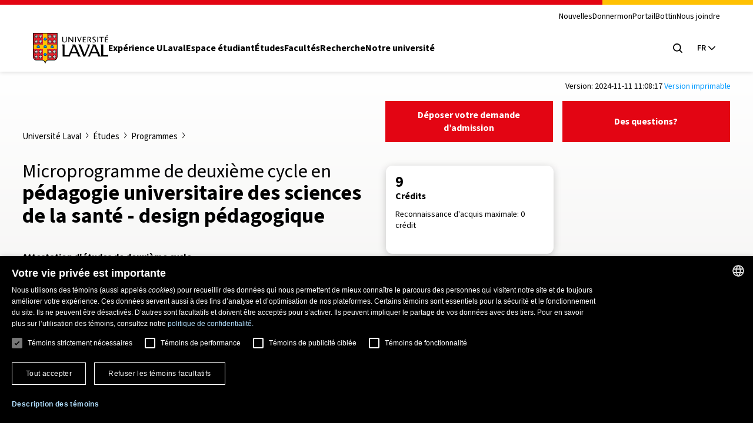

--- FILE ---
content_type: text/html; charset=UTF-8
request_url: https://www.ulaval.ca/etudes/programmes/microprogramme-de-deuxieme-cycle-en-pedagogie-universitaire-des-sciences-de-la-sante-design-pedagogique
body_size: 120170
content:
<!DOCTYPE html>
<html lang="fr" dir="ltr" prefix="og: https://ogp.me/ns#">
  <head>
        <meta charset="UTF-8"/>
    <meta http-equiv="X-UA-Compatible" content="IE=edge,chrome=1"/>
    <meta name="viewport" content="width=device-width, initial-scale=1"/>

    		<link rel="preload" href="/themes/ulaval_templates/assets/dist/fonts/WOFF2/TTF/SourceSans3-Regular.ttf.woff2" as="font" type="font/woff2" crossorigin />
    <link rel="preload" href="/themes/ulaval_templates/assets/dist/fonts/WOFF2/TTF/SourceSans3-Bold.ttf.woff2" as="font" type="font/woff2" crossorigin />

        <link rel="apple-touch-icon" href="/themes/ulaval_templates/assets/dist/favicon/apple-touch-icon.png" sizes="180x180"/>
    <link rel="icon" href="/themes/ulaval_templates/assets/dist/favicon/favicon.ico" sizes="any" />
    <link rel="icon" href="/themes/ulaval_templates/assets/dist/favicon/favicon.svg" type="image/svg+xml" />
    <link rel="manifest" href="/themes/ulaval_templates/assets/dist/favicon/site.webmanifest"/>

        <!-- Google Tag Manager -->
<script>(function(w,d,s,l,i){w[l]=w[l]||[];w[l].push({'gtm.start':
new Date().getTime(),event:'gtm.js'});var f=d.getElementsByTagName(s)[0],
j=d.createElement(s),dl=l!='dataLayer'?'&l='+l:'';j.async=true;j.src=
'https://www.googletagmanager.com/gtm.js?id='+i+dl;f.parentNode.insertBefore(j,f);
})(window,document,'script','dataLayer','GTM-K3LH6PX');</script>
<!-- End Google Tag Manager -->
    <meta name="theme-color" content="#e30513"/>
		<meta http-equiv="X-UA-Compatible" content="IE=edge,chrome=1"/>
		<meta charset="UTF-8"/>
		<meta charset="utf-8" />
<meta name="geo.placename" content="Ville de Québec" />
<meta name="geo.region" content="CA-QC" />
<link rel="canonical" href="https://www.ulaval.ca/etudes/programmes/microprogramme-de-deuxieme-cycle-en-pedagogie-universitaire-des-sciences-de-la-sante-design-pedagogique" />
<meta name="robots" content="noodp" />
<meta name="facebook-domain-verification" content="lg9t43woe134l4gfmrtmooz2at0awl" />
<meta name="Generator" content="Drupal 11 (https://www.drupal.org)" />
<meta name="MobileOptimized" content="width" />
<meta name="HandheldFriendly" content="true" />
<meta name="viewport" content="width=device-width, initial-scale=1.0" />
<meta name="description" content="Développez et appliquez les notions de design pédagogique d&#039;un programme ou d&#039;une activité de formation universitaire en sciences de la santé." />
<link rel="icon" href="/themes/ulaval_templates/favicon.ico" type="image/vnd.microsoft.icon" />
<link rel="alternate" hreflang="fr" href="https://www.ulaval.ca/etudes/programmes/microprogramme-de-deuxieme-cycle-en-pedagogie-universitaire-des-sciences-de-la-sante-design-pedagogique" />

    <title>Pédagogie universitaire des sciences de la santé - design pédagogique | Microprogramme de deuxième cycle</title>

        <link rel="stylesheet" media="all" href="/sites/default/files/assets/css/css_NX1H0v0-M1T1_DHjRMGf38bfhrmUeheuWlzs3BJwKno.css?delta=0&amp;language=fr&amp;theme=ulaval&amp;include=eJxNyEEKwCAMBMAPVXxTtCsI0YgbLf19T0LnOHzpaDEJcS2VLRqztWGU7mBIfE5bKRMBvm7w3Ji15zpE_-EfctkgzQ" />
<link rel="stylesheet" media="all" href="/sites/default/files/assets/css/css_-bf1grEwKqkGIs6wI9nFBdcXyQW5DCfpdCtMSiweMWQ.css?delta=1&amp;language=fr&amp;theme=ulaval&amp;include=eJxNyEEKwCAMBMAPVXxTtCsI0YgbLf19T0LnOHzpaDEJcS2VLRqztWGU7mBIfE5bKRMBvm7w3Ji15zpE_-EfctkgzQ" />
<link rel="stylesheet" media="print" href="/sites/default/files/assets/css/css_NNELuRJHHwPFFyhtdsj5BzIq5m8A-NY9WnthaMS8xuo.css?delta=2&amp;language=fr&amp;theme=ulaval&amp;include=eJxNyEEKwCAMBMAPVXxTtCsI0YgbLf19T0LnOHzpaDEJcS2VLRqztWGU7mBIfE5bKRMBvm7w3Ji15zpE_-EfctkgzQ" />

    <link rel="stylesheet" href="https://use.typekit.net/bhb6tjb.css">

        <script type="application/json" data-drupal-selector="drupal-settings-json">{"path":{"baseUrl":"\/","pathPrefix":"","currentPath":"node\/328934","currentPathIsAdmin":false,"isFront":false,"currentLanguage":"fr"},"pluralDelimiter":"\u0003","suppressDeprecationErrors":true,"user":{"uid":0,"permissionsHash":"7cd1ec3cde0326b72e48533649db4ca60342f777df3eb1251f14fa962b0dc398"}}</script>
<script src="/core/assets/vendor/jquery/jquery.min.js?v=4.0.0-rc.1"></script>
<script src="/sites/default/files/assets/js/js_3C3vLKhBVTLqI4T8qPybYw1NduiMEy4aHp1maQMAC-U.js?scope=header&amp;delta=1&amp;language=fr&amp;theme=ulaval&amp;include=eJxNzEEOwzAIBMAPFfVNG0paJIotg1slr48vSDlw2NkV0_CDPTfDeTzmLZC6Zgm3b28BTwna4l8s_lanIfyRsa7YNFKI25r7JMatavs-hCTnS6KsD3XWDisIwXpHcNiRynEBbjo_Zw"></script>
<script src="/themes/ulaval_templates/assets/ulaval/librairies-externes/blazy/blazy.min.js?t9l0dp" defer></script>
<script src="/themes/ulaval_templates/assets/ulaval/js/scripts.js?t9l0dp" defer></script>
<script src="/themes/ulaval_templates/assets/ulaval/js/boite-contenu-cache.js?t9l0dp" defer></script>
<script src="/sites/default/files/assets/js/js_wnpwb0VhI4jcuNjpQxjEbyTn0JCn0vsMo-y6NOUjhDk.js?scope=header&amp;delta=5&amp;language=fr&amp;theme=ulaval&amp;include=eJxNzEEOwzAIBMAPFfVNG0paJIotg1slr48vSDlw2NkV0_CDPTfDeTzmLZC6Zgm3b28BTwna4l8s_lanIfyRsa7YNFKI25r7JMatavs-hCTnS6KsD3XWDisIwXpHcNiRynEBbjo_Zw"></script>
<script src="/themes/ulaval_templates/assets/ulaval/js/filtersAjaxWatcher.js?t9l0dp" defer></script>
<script src="/themes/ulaval_templates/assets/ulaval/js/selectNone.js?t9l0dp" defer></script>
<script src="/themes/ulaval_templates/assets/ulaval/js/custom-dropdown.js?t9l0dp" defer></script>
<script src="/themes/ulaval_templates/assets/ulaval/js/custom-multi-select.js?t9l0dp" defer></script>
<script src="/themes/ulaval_templates/assets/ulaval/js/custom-select.js?t9l0dp" defer></script>
<script src="/themes/ulaval_templates/assets/ulaval/js/custom-select-search.js?t9l0dp" defer></script>
<script src="/themes/ulaval_templates/assets/ulaval/js/custom-multiple-selects.js?t9l0dp" defer></script>
<script src="/themes/ulaval_templates/assets/ulaval/js/advanced-search-expand.js?t9l0dp" defer></script>
<script src="/themes/ulaval_templates/assets/ulaval/js/taxonomy-terms-multiple-selects.js?t9l0dp" defer></script>
<script src="/sites/default/files/assets/js/js_28u1HAP7FSDlOODMJ6LUOBJP9vtx0Sog5YalW_RzoTM.js?scope=header&amp;delta=15&amp;language=fr&amp;theme=ulaval&amp;include=eJxNzEEOwzAIBMAPFfVNG0paJIotg1slr48vSDlw2NkV0_CDPTfDeTzmLZC6Zgm3b28BTwna4l8s_lanIfyRsa7YNFKI25r7JMatavs-hCTnS6KsD3XWDisIwXpHcNiRynEBbjo_Zw"></script>
<script src="/themes/ulaval_templates/assets/ulaval/js/object-fit-init.js?t9l0dp" defer></script>

  </head>

                        
  
  <body class="university path-node page-node-type-offre-etudes-programme universit-laval tudes programmes  pdagogie-universitaire-des-sciences-de-la-sant-design-pdagogique-microprogramme-de-deuxime-cycle microprogramme-de-deuxime-cycle-en-pdagogie-universitaire-des-sciences-de-la-sant-design-pdagogique">
	<!-- Google Tag Manager (noscript) -->
<noscript><iframe src="https://www.googletagmanager.com/ns.html?id=GTM-K3LH6PX"
height="0" width="0" style="display:none;visibility:hidden"></iframe></noscript>
<!-- End Google Tag Manager (noscript) -->

  <div class="skip-to-content">
    <div class="container">
      <a href="#main-content" class="visually-hidden focusable">Aller au contenu principal</a>
    </div>
  </div>

    
      <div class="dialog-off-canvas-main-canvas" data-off-canvas-main-canvas>
    

<header class="header">
	<div class="header-container">
		<div class="container">
			<div class="header-top">
				<div class="header-top-meta">
					<nav class="header-secondary-nav header-secondary-nav--desktop accessible-links-wrpper" aria-label='Navigation générale'>
						<ul class="menu"><li class="menu-item">
                                <a class="menu-link" href="https://nouvelles.ulaval.ca/" target="_blank">Nouvelles</a>
                               </li>
                               <li class="menu-item">
                                 <a class="menu-link" href="/fondation/donner" target="_blank">Donner</a>
                               </li>
                               <li class="menu-item">
                                  <a class="menu-link" href="https://monportail.ulaval.ca" target="_blank">monPortail</a>
                               </li>
                               <li class="menu-item">
                                <a class="menu-link" href="https://bottin.ulaval.ca/" target="_blank">Bottin</a>
                               </li>
                               <li class="menu-item">
                                 <a class="menu-link" href="/nous-joindre" target="_blank">Nous joindre</a>
                               </li></ul>
					</nav>
				</div>
			</div>
			<div class="header-main">
				<div class="header-main-brand">
					<a class="header-title" href="http://www.ulaval.ca/">
						<svg aria-labelledby="ulaval-logo" class="university-logo" viewBox="0 0 315 129.8"><title id="ulaval-logo">Université Laval</title><path class="university-logo-fill" d="M138.3 16.7h3.2v15.7c0 4.1-2.9 8.2-9.4 8.2-5.9 0-9.4-3-9.4-8V16.7h3.6v15.4c0 4 2 5.9 6.2 5.9 4.1 0 6-3 6-5.9V16.7zM151.6 16.7h-3.1v23.4h3V22.2l14 17.9h3.2V16.7h-3.1v18.1l-14-18.1zM179.9 16.7v23.4h-3.5V16.7h3.5zM184.9 16.7h3.6l5.8 17.6 6.4-17.6h3l-8.9 23.4H193l-8.1-23.4zM222.4 16.7v2.5H212v7.6h8.3v2.5H212v8.4h10.4v2.5h-14V16.7h14zM238 29.1l.4-.1c1.8-.5 4.4-3.3 4.4-6.4 0-2.8-2.6-5.9-8.3-5.9H228v23.4h3.6V18.9h2.5c3.8 0 5.1 2.2 5.1 4.1 0 2-1.6 4.7-5.2 4.7h-.9l7.9 12.4h4.2l-7.2-11zM259.7 34.6c0-2.2-2.1-3.5-4.5-4.9l-.8-.5c-2.7-1.6-5.5-3.7-5.5-7 0-3.4 3-6 7-6 3.4 0 5.4.8 6.2 1.2-.1.2-.9 2.1-1 2.3-.8-.4-2.4-1-4.6-1-2.5 0-4.1 1.1-4.1 2.9 0 2.2 1.8 3.3 4.1 4.7l1 .6.1.1c2.3 1.5 5.9 3.7 5.9 6.9 0 4-4.3 6.7-8.3 6.7-3.8 0-6-1.1-6.9-1.5.1-.2.9-2 1-2.2 1 .5 3 1.3 6 1.3 2.4-.1 4.4-1.7 4.4-3.6zM272.9 16.7v23.4h-3.5V16.7h3.5zM296.4 16.7v2.5h-7.7v21h-3.6v-21h-7.7v-2.5h19zM304.6 19.1v7.6h8.3v2.5h-8.3v8.4H315v2.5h-14V16.7h14v2.5h-10.4zM311.5 8.8l1.4 2.1-6 3.3-.8-1.3 5.4-4.1zM226.9 49.4v.2c5 1.9 2.3 8.3.1 13.8l-11 27.8-16.1-41.8h-10.7v.2c3.1 2.4 4.8 7.1 6.3 11.1l15.3 39.6h7.7L239 49.4h-12.1zM315 92.7c-3 1.4-6.2 2-9.9 2h-11V49.4h-11.9v.2c3.7 1.3 3.6 7.1 3.6 10.7V100c-4-2-6-6.6-7.9-11l-16.8-39.7h-12.8v.2c3.8 1.1 2.4 4.4 1.2 7.2L236 89c-1.8 4.4-3.8 9-7.9 11v.2h10.1l5.2-13.5h24.8l5.4 13.5H315v-7.5zm-69.2-11.5L255.9 56l10.3 25.2h-20.4zM193.7 89.1l-16.8-39.7h-12.8v.2c3.8 1.1 2.4 4.4 1.2 7.2l-13.5 32.3c-.7 1.6-1.4 3.2-2.1 4.7-1.9.6-4 .9-6.2.9h-11V49.4h-11.9v.2c3.7 1.3 3.6 7.1 3.6 10.7v40h29.9l5.2-13.5h24.8l5.3 13.5h12.2v-.2c-4.2-2.1-6-6.6-7.9-11zm-32.3-7.9L171.5 56l10.3 25.2h-20.4zM0 0v101.4c0 8.7 6.7 15.6 15.3 15.6h24.1c3.2 0 7.4 2.2 9.5 8.3l1.2 3.4c.3.7.7 1.1 1.2 1.1s.9-.4 1.2-1.1l1.2-3.4c2.1-6.1 6.3-8.3 9.5-8.3h24.1c8.6 0 15.3-6.8 15.3-15.6V0H0z"/><g fill="#EB212E"><path d="M2.4 2.4h39.7v47H2.4zM2.4 67.6v33.8c0 7.6 5.9 13.1 12.9 13.1h24.1c.9 0 1.8.1 2.7.4V67.6H2.4zM60.3 2.4H100v47H60.3zM60.3 114.9c.9-.3 1.9-.4 2.7-.4h24.1c7 0 12.9-5.5 12.9-13.1V67.6H60.3v47.3z"/></g><path fill="#FFC103" d="M60.3 49.4v-47H42.1v47H2.4v18.2h39.7v47.3c3.4 1 7.1 3.8 9.1 9.5 2-5.7 5.6-8.6 9.1-9.5V67.6H100V49.4H60.3z"/><path d="M17.1 21.8c.1.3-.1.5-.3.6-.4.2-1.6.3-2.1.1 0 0-.6 1.1-1.5 1.1s-1.5-1.1-1.5-1.1c-.5.1-1.7.1-2.1-.1-.2-.1-.4-.4-.3-.6.3-1 1.1-4.1 1.3-5.2l-1.6.6c-.3 1.2-1.1 3.2-2.6 3.3-.2 0-.5-.1-.5-.3.2-1.7 1.2-9.2 1.3-10 .1-.6.3-.9.8-1.1.5-.2.9 0 1.4.4.4.4 1.9 1.7 1.9 1.7s.2-1.2.2-1.6h-.4c-.2 0-.4-.2-.4-.4l.2-1.5c0-.2.1-.3.2-.3 0 0 .6-.3 1.2-.5.5-.2.9-.2.9-.2.4 0 .8.1 1 .3.3.2.5.6.5 1l.3 3.2s1.5-1.4 1.9-1.7c.5-.5.9-.6 1.4-.4.5.2.7.5.8 1.2.1.7 1.1 8.3 1.3 10 0 .2-.3.3-.5.3-1.5-.1-2.3-2.1-2.6-3.3l-1.6-.6c.3 1 1.1 4.2 1.4 5.1zM35.3 21.8c.1.3-.1.5-.3.6-.4.2-1.6.3-2.1.1 0 0-.6 1.1-1.5 1.1s-1.5-1.1-1.5-1.1c-.5.1-1.7.1-2.1-.1-.2-.1-.4-.4-.3-.6.3-1 1.1-4.1 1.3-5.2l-1.6.6c-.3 1.2-1.1 3.2-2.6 3.3-.2 0-.5-.1-.5-.3.2-1.7 1.2-9.2 1.3-10 .1-.7.3-1.1.8-1.2.5-.2.9 0 1.4.4.4.4 1.9 1.7 1.9 1.7s.2-1.2.2-1.6h-.4c-.2 0-.4-.2-.4-.4l.2-1.5c0-.2.1-.3.2-.3 0 0 .6-.3 1.2-.5.5-.2.9-.2.9-.2.4 0 .8.1 1 .3.3.2.5.6.5 1l.3 3.2s1.5-1.4 1.9-1.7c.5-.5.9-.6 1.4-.4.5.2.7.5.8 1.2.1.7 1.1 8.3 1.3 10 0 .2-.3.3-.5.3-1.5-.1-2.3-2.1-2.6-3.3l-1.6-.6c.3 1.1 1.1 4.3 1.4 5.2zM17.1 43.3c.1.3-.1.5-.3.6-.4.2-1.6.3-2.1.1 0 0-.6 1.1-1.5 1.1S11.7 44 11.7 44c-.5.2-1.7.1-2.1-.1-.2-.1-.4-.3-.3-.6.3-1 1.1-4.1 1.3-5.2l-1.6.6c-.3 1.2-1.1 3.2-2.6 3.3-.2 0-.5-.1-.5-.3.2-1.7 1.2-9.2 1.3-10 .1-.7.3-1.1.8-1.2.5-.2.9 0 1.4.4.4.4 1.9 1.7 1.9 1.7s.2-1.2.2-1.6h-.4c-.2 0-.4-.2-.4-.4l.2-1.5c0-.2.1-.3.2-.4 0 0 .6-.3 1.2-.5.5-.2.9-.2.9-.2.4 0 .8.1 1 .3.3.2.5.6.5 1l.3 3.2s1.5-1.4 1.9-1.7c.5-.5.9-.6 1.4-.4.5.2.7.5.8 1.2.1.7 1.1 8.3 1.3 10 0 .2-.3.3-.5.3-1.5-.1-2.3-2.1-2.6-3.3l-1.6-.6c.3 1.2 1.1 4.3 1.4 5.3zM35.3 43.3c.1.3-.1.5-.3.6-.4.2-1.6.3-2.1.1 0 0-.6 1.1-1.5 1.1S29.9 44 29.9 44c-.5.2-1.7.1-2.1-.1-.2-.1-.4-.3-.3-.6.3-1 1.1-4.1 1.3-5.2l-1.6.6c-.3 1.2-1.1 3.2-2.6 3.3-.2 0-.5-.1-.5-.3.2-1.7 1.2-9.2 1.3-10 .1-.7.3-1.1.8-1.2.5-.2.9 0 1.4.4.4.4 1.9 1.7 1.9 1.7s.2-1.2.2-1.6h-.4c-.2 0-.4-.2-.4-.4l.2-1.5c0-.2.1-.3.2-.4 0 0 .6-.3 1.2-.5.5-.2.9-.2.9-.2.4 0 .8.1 1 .3.3.2.5.6.5 1l.3 3.2s1.5-1.4 1.9-1.7c.5-.5.9-.6 1.4-.4.5.2.7.5.8 1.2.1.7 1.1 8.3 1.3 10 0 .2-.3.3-.5.3-1.5-.1-2.3-2.1-2.6-3.3l-1.6-.6c.3 1.2 1.1 4.3 1.4 5.3zM75 21.8c.1.3-.1.5-.3.6-.4.2-1.6.3-2.1.1 0 0-.6 1.1-1.5 1.1s-1.5-1.1-1.5-1.1c-.5.1-1.7.1-2.1-.1-.2-.1-.4-.4-.3-.6.3-1 1.1-4.1 1.3-5.2l-1.6.6c-.3 1.2-1.1 3.2-2.6 3.3-.2 0-.5-.1-.5-.3.2-1.7 1.2-9.2 1.3-10 .1-.7.3-1.1.8-1.2.5-.2.9 0 1.4.4.4.4 1.9 1.7 1.9 1.7s.2-1.2.2-1.6H69c-.2 0-.4-.2-.4-.4l.2-1.5c0-.2.1-.3.2-.3 0 0 .6-.3 1.2-.5.5-.2.9-.2.9-.2.4 0 .8.1 1 .3.3.2.5.6.5 1l.3 3.2s1.5-1.4 1.9-1.7c.5-.5.9-.6 1.4-.4.5.2.7.5.8 1.2.1.7 1.1 8.3 1.3 10 0 .2-.3.3-.5.3-1.5-.1-2.3-2.1-2.6-3.3l-1.6-.6c.3 1.1 1.1 4.3 1.4 5.2zM93.2 21.8c.1.3-.1.5-.3.6-.4.2-1.6.3-2.1.1 0 0-.6 1.1-1.5 1.1s-1.5-1.1-1.5-1.1c-.5.1-1.7.1-2.1-.1-.2-.1-.4-.4-.3-.6.3-1 1.1-4.1 1.3-5.2l-1.6.6c-.3 1.2-1.1 3.2-2.6 3.3-.2 0-.5-.1-.5-.3.2-1.7 1.2-9.2 1.3-10 .1-.7.3-1.1.8-1.2.5-.2.9 0 1.4.4.4.4 1.9 1.7 1.9 1.7s.2-1.2.2-1.6h-.4c-.2 0-.4-.2-.4-.4l.2-1.3c0-.2.1-.3.2-.3 0 0 .6-.3 1.2-.5.5-.2.9-.2.9-.2.4 0 .8.1 1 .3.3.2.5.6.5 1l.3 3.2s1.5-1.4 1.9-1.7c.5-.5.9-.6 1.4-.4.5.2.7.5.8 1.2.1.7 1.1 8.3 1.3 10 0 .2-.3.3-.5.3-1.5-.1-2.3-2.1-2.6-3.3l-1.6-.6c.3.9 1.1 4.1 1.4 5zM75 43.3c.1.3-.1.5-.3.6-.4.2-1.6.3-2.1.1 0 0-.6 1.1-1.5 1.1S69.6 44 69.6 44c-.5.2-1.7.1-2.1-.1-.2-.1-.4-.3-.3-.6.3-1 1.1-4.1 1.3-5.2l-1.6.6c-.3 1.2-1.1 3.2-2.6 3.3-.2 0-.5-.1-.5-.3.2-1.7 1.2-9.2 1.3-10 .1-.7.3-1.1.8-1.2.5-.2.9 0 1.4.4.4.4 1.9 1.7 1.9 1.7s.2-1.2.2-1.6H69c-.2 0-.4-.2-.4-.4l.2-1.5c0-.2.1-.3.2-.4 0 0 .6-.3 1.2-.5.5-.2.9-.2.9-.2.4 0 .8.1 1 .3.3.2.5.6.5 1l.3 3.2s1.5-1.4 1.9-1.7c.5-.5.9-.6 1.4-.4.5.2.7.5.8 1.2.1.7 1.1 8.3 1.3 10 0 .2-.3.3-.5.3-1.5-.1-2.3-2.1-2.6-3.3l-1.6-.6c.3 1.2 1.1 4.3 1.4 5.3zM93.2 43.3c.1.3-.1.5-.3.6-.4.2-1.6.3-2.1.1 0 0-.6 1.1-1.5 1.1S87.8 44 87.8 44c-.5.2-1.7.1-2.1-.1-.2-.1-.4-.3-.3-.6.3-1 1.1-4.1 1.3-5.2l-1.6.6c-.3 1.2-1.1 3.2-2.6 3.3-.2 0-.5-.1-.5-.3.2-1.7 1.2-9.2 1.3-10 .1-.7.3-1.1.8-1.2.5-.2.9 0 1.4.4.4.4 1.9 1.7 1.9 1.7s.2-1.2.2-1.6h-.4c-.2 0-.4-.2-.4-.4l.2-1.5c0-.2.1-.3.2-.4 0 0 .6-.3 1.2-.5.5-.2.9-.2.9-.2.4 0 .8.1 1 .3.3.2.5.6.5 1l.3 3.2s1.5-1.4 1.9-1.7c.5-.5.9-.6 1.4-.4.5.2.7.5.8 1.2.1.7 1.1 8.3 1.3 10 0 .2-.3.3-.5.3-1.5-.1-2.3-2.1-2.6-3.3l-1.6-.6c.3 1.2 1.1 4.3 1.4 5.3zM17.1 87c.1.3-.1.5-.3.6-.4.2-1.6.3-2.1.1 0 0-.6 1.1-1.5 1.1s-1.5-1.1-1.5-1.1c-.5.2-1.7.1-2.1-.1-.2-.1-.4-.4-.3-.6.3-1 1.1-4.1 1.3-5.2l-1.6.6c-.3 1.2-1.1 3.2-2.6 3.3-.2 0-.5-.1-.5-.3.2-1.7 1.2-9.2 1.3-10 .1-.7.3-1.1.8-1.2.5-.2.9 0 1.4.4.4.4 1.9 1.7 1.9 1.7s.2-1.2.2-1.6h-.4c-.2 0-.4-.2-.4-.4l.2-1.5c0-.2.1-.3.2-.3 0 0 .6-.3 1.2-.5.5-.2.9-.2.9-.2.4 0 .8.1 1 .3.3.2.5.6.5 1l.3 3.2s1.5-1.4 1.9-1.7c.5-.5.9-.6 1.4-.4.5.2.7.5.8 1.2.1.7 1.1 8.3 1.3 10 0 .2-.3.3-.5.3-1.5-.1-2.3-2.1-2.6-3.3l-1.6-.6c.3 1.1 1.1 4.2 1.4 5.2zM35.3 87c.1.3-.1.5-.3.6-.4.2-1.6.3-2.1.1 0 0-.6 1.1-1.5 1.1s-1.5-1.1-1.5-1.1c-.5.2-1.7.1-2.1-.1-.2-.1-.4-.4-.3-.6.3-1 1.1-4.1 1.3-5.2l-1.6.6c-.3 1.2-1.1 3.2-2.6 3.3-.2 0-.5-.1-.5-.3.2-1.7 1.2-9.2 1.3-10 .1-.7.3-1.1.8-1.2.5-.2.9 0 1.4.4.4.4 1.9 1.7 1.9 1.7s.2-1.2.2-1.6h-.4c-.2 0-.4-.2-.4-.4l.2-1.5c0-.2.1-.3.2-.3 0 0 .6-.3 1.2-.5.5-.2.9-.2.9-.2.4 0 .8.1 1 .3.3.2.5.6.5 1l.3 3.2s1.5-1.4 1.9-1.7c.5-.5.9-.6 1.4-.4.5.2.7.5.8 1.2.1.7 1.1 8.3 1.3 10 0 .2-.3.3-.5.3-1.5-.1-2.3-2.1-2.6-3.3l-1.6-.6c.3 1.1 1.1 4.2 1.4 5.2zM17.1 108.4c.1.3-.1.5-.3.6-.4.2-1.6.3-2.1.1 0 0-.6 1.1-1.5 1.1s-1.5-1.1-1.5-1.1c-.5.2-1.7.1-2.1-.1-.2-.1-.4-.3-.3-.6.3-1 1.1-4.1 1.3-5.2l-1.6.6c-.3 1.2-1.1 3.2-2.6 3.3-.2 0-.5-.1-.5-.3.2-1.7 1.2-9.2 1.3-10 .1-.7.3-1.1.8-1.2.5-.2.9 0 1.4.4.4.4 1.9 1.7 1.9 1.7s.2-1.2.2-1.6h-.4c-.2 0-.4-.2-.4-.4l.2-1.5c0-.2.1-.3.2-.3 0 0 .6-.3 1.2-.5.5-.2.9-.2.9-.2.4 0 .8.1 1 .3.3.2.5.6.5 1l.3 3.2s1.5-1.4 1.9-1.7c.5-.5.9-.6 1.4-.4.5.2.7.5.8 1.2.1.7 1.1 8.3 1.3 10 0 .2-.3.3-.5.3-1.5-.1-2.3-2.1-2.6-3.3l-1.6-.6c.3 1.1 1.1 4.2 1.4 5.2zM35.3 108.4c.1.3-.1.5-.3.6-.4.2-1.6.3-2.1.1 0 0-.6 1.1-1.5 1.1s-1.5-1.1-1.5-1.1c-.5.2-1.7.1-2.1-.1-.2-.1-.4-.3-.3-.6.3-1 1.1-4.1 1.3-5.2l-1.6.6c-.3 1.2-1.1 3.2-2.6 3.3-.2 0-.5-.1-.5-.3.2-1.7 1.2-9.2 1.3-10 .1-.7.3-1.1.8-1.2.5-.2.9 0 1.4.4.4.4 1.9 1.7 1.9 1.7s.2-1.2.2-1.6h-.4c-.2 0-.4-.2-.4-.4l.2-1.5c0-.2.1-.3.2-.3 0 0 .6-.3 1.2-.5.5-.2.9-.2.9-.2.4 0 .8.1 1 .3.3.2.5.6.5 1l.3 3.2s1.5-1.4 1.9-1.7c.5-.5.9-.6 1.4-.4.5.2.7.5.8 1.2.1.7 1.1 8.3 1.3 10 0 .2-.3.3-.5.3-1.5-.1-2.3-2.1-2.6-3.3l-1.6-.6c.3 1.1 1.1 4.2 1.4 5.2zM75 87c.1.3-.1.5-.3.6-.4.2-1.6.3-2.1.1 0 0-.6 1.1-1.5 1.1s-1.5-1.1-1.5-1.1c-.5.2-1.7.1-2.1-.1-.2-.1-.4-.4-.3-.6.3-1 1.1-4.1 1.3-5.2l-1.6.6c-.3 1.2-1.1 3.2-2.6 3.3-.2 0-.5-.1-.5-.3.2-1.7 1.2-9.2 1.3-10 .1-.7.3-1.1.8-1.2.5-.2.9 0 1.4.4.4.4 1.9 1.7 1.9 1.7s.2-1.2.2-1.6H69c-.2 0-.4-.2-.4-.4l.2-1.5c0-.2.1-.3.2-.3 0 0 .6-.3 1.2-.5.5-.2.9-.2.9-.2.4 0 .8.1 1 .3.3.2.5.6.5 1l.3 3.2s1.5-1.4 1.9-1.7c.5-.5.9-.6 1.4-.4.5.2.7.5.8 1.2.1.7 1.1 8.3 1.3 10 0 .2-.3.3-.5.3-1.5-.1-2.3-2.1-2.6-3.3l-1.6-.6c.3 1.1 1.1 4.2 1.4 5.2zM93.2 87c.1.3-.1.5-.3.6-.4.2-1.6.3-2.1.1 0 0-.6 1.1-1.5 1.1s-1.5-1.1-1.5-1.1c-.5.2-1.7.1-2.1-.1-.2-.1-.4-.4-.3-.6.3-1 1.1-4.1 1.3-5.2l-1.6.6c-.3 1.2-1.1 3.2-2.6 3.3-.2 0-.5-.1-.5-.3.2-1.7 1.2-9.2 1.3-10 .1-.7.3-1.1.8-1.2.5-.2.9 0 1.4.4.4.4 1.9 1.7 1.9 1.7s.2-1.2.2-1.6h-.4c-.2 0-.4-.2-.4-.4l.2-1.5c0-.2.1-.3.2-.3 0 0 .6-.3 1.2-.5.5-.2.9-.2.9-.2.4 0 .8.1 1 .3.3.2.5.6.5 1l.3 3.2s1.5-1.4 1.9-1.7c.5-.5.9-.6 1.4-.4.5.2.7.5.8 1.2.1.7 1.1 8.3 1.3 10 0 .2-.3.3-.5.3-1.5-.1-2.3-2.1-2.6-3.3l-1.6-.6c.3 1.1 1.1 4.2 1.4 5.2zM75 108.4c.1.3-.1.5-.3.6-.4.2-1.6.3-2.1.1 0 0-.6 1.1-1.5 1.1s-1.5-1.1-1.5-1.1c-.5.2-1.7.1-2.1-.1-.2-.1-.4-.3-.3-.6.3-1 1.1-4.1 1.3-5.2l-1.6.6c-.3 1.2-1.1 3.2-2.6 3.3-.2 0-.5-.1-.5-.3.2-1.7 1.2-9.2 1.3-10 .1-.7.3-1.1.8-1.2.5-.2.9 0 1.4.4.4.4 1.9 1.7 1.9 1.7s.2-1.2.2-1.6H69c-.2 0-.4-.2-.4-.4l.2-1.5c0-.2.1-.3.2-.3 0 0 .6-.3 1.2-.5.5-.2.9-.2.9-.2.4 0 .8.1 1 .3.3.2.5.6.5 1l.3 3.2s1.5-1.4 1.9-1.7c.5-.5.9-.6 1.4-.4.5.2.7.5.8 1.2.1.7 1.1 8.3 1.3 10 0 .2-.3.3-.5.3-1.5-.1-2.3-2.1-2.6-3.3l-1.6-.6c.3 1.1 1.1 4.2 1.4 5.2zM93.2 108.4c.1.3-.1.5-.3.6-.4.2-1.6.3-2.1.1 0 0-.6 1.1-1.5 1.1s-1.5-1.1-1.5-1.1c-.5.2-1.7.1-2.1-.1-.2-.1-.4-.3-.3-.6.3-1 1.1-4.1 1.3-5.2l-1.6.6c-.3 1.2-1.1 3.2-2.6 3.3-.2 0-.5-.1-.5-.3.2-1.7 1.2-9.2 1.3-10 .1-.7.3-1.1.8-1.2.5-.2.9 0 1.4.4.4.4 1.9 1.7 1.9 1.7s.2-1.2.2-1.6h-.4c-.2 0-.4-.2-.4-.4l.2-1.5c0-.2.1-.3.2-.3 0 0 .6-.3 1.2-.5.5-.2.9-.2.9-.2.4 0 .8.1 1 .3.3.2.5.6.5 1l.3 3.2s1.5-1.4 1.9-1.7c.5-.5.9-.6 1.4-.4.5.2.7.5.8 1.2.1.7 1.1 8.3 1.3 10 0 .2-.3.3-.5.3-1.5-.1-2.3-2.1-2.6-3.3l-1.6-.6c.3 1.1 1.1 4.2 1.4 5.2zM51.2 32.6c.8 0 1.5-.4 1.9-1 .3.2.7.2 1 .2 1.1 0 2.1-.9 2.2-2 1.2 0 2.2-1 2.2-2.2 0-.5-.2-1-.5-1.4l-2.5-3V22c0-.6-.5-1.1-1.1-1.1h-1.1l-1-1c-.3-.3-.6-.4-1-.4s-.8.2-1 .4l-1 1h-1.1c-.6 0-1.1.5-1.1 1.1v1.2l-2.5 3c-.3.4-.5.9-.5 1.4 0 1.2 1 2.2 2.2 2.2.1 1.1 1 2 2.2 2 .4 0 .7-.1 1-.2.3.6 1 1 1.7 1zM51.2 65.2c.8 0 1.5-.4 1.9-1 .3.2.7.2 1 .2 1.1 0 2.1-.9 2.2-2 1.2 0 2.2-1 2.2-2.2 0-.5-.2-1-.5-1.4l-2.5-3v-1.2c0-.6-.5-1.1-1.1-1.1h-1.1l-1-1c-.3-.3-.6-.4-1-.4s-.8.2-1 .4l-1 1h-1.1c-.6 0-1.1.5-1.1 1.1v1.2l-2.5 3c-.3.4-.5.9-.5 1.4 0 1.2 1 2.2 2.2 2.2.1 1.1 1 2 2.2 2 .4 0 .7-.1 1-.2.3.6 1 1 1.7 1zM22.3 65.2c.8 0 1.5-.4 1.9-1 .3.2.7.2 1 .2 1.1 0 2.1-.9 2.2-2 1.2 0 2.2-1 2.2-2.2 0-.5-.2-1-.5-1.4l-2.5-3v-1.2c0-.6-.5-1.1-1.1-1.1h-1.1l-1-1c-.3-.3-.6-.4-1-.4s-.8.2-1 .4l-1 1h-1.1c-.6 0-1.1.5-1.1 1.1v1.2l-2.5 3c-.3.4-.5.9-.5 1.4 0 1.2 1 2.2 2.2 2.2.1 1.1 1.1 2 2.2 2 .4 0 .7-.1 1-.2.2.6.9 1 1.7 1zM80.2 65.2c.8 0 1.5-.4 1.9-1 .3.2.7.2 1 .2 1.1 0 2.1-.9 2.2-2 1.2 0 2.2-1 2.2-2.2 0-.5-.2-1-.5-1.4l-2.5-3v-1.2c0-.6-.5-1.1-1.1-1.1h-1.1l-1-1c-.3-.3-.6-.4-1-.4s-.8.2-1 .4l-1 1h-1.1c-.6 0-1.1.5-1.1 1.1v1.2l-2.5 3c-.3.4-.5.9-.5 1.4 0 1.2 1 2.2 2.2 2.2.1 1.1 1.1 2 2.2 2 .4 0 .7-.1 1-.2.2.6.9 1 1.7 1zM51.2 97.7c.8 0 1.5-.4 1.9-1 .3.2.7.2 1 .2 1.1 0 2.1-.9 2.2-2 1.2 0 2.2-1 2.2-2.2 0-.5-.2-1-.5-1.4l-2.5-3v-1.2c0-.6-.5-1.1-1.1-1.1h-1.1l-1-1c-.3-.3-.6-.4-1-.4s-.8.2-1 .4l-1 1h-1.1c-.6 0-1.1.5-1.1 1.1v1.2l-2.5 3c-.3.4-.5.9-.5 1.4 0 1.2 1 2.2 2.2 2.2.1 1.1 1 2 2.2 2 .4 0 .7-.1 1-.2.3.6 1 1 1.7 1z"/><g fill="#09F"><path d="M51.2 31.9c.5 0 1-.3 1.2-.7l-.4-4c0-.2.1-.3.3-.3.2 0 .3.1.3.2l.7 3.8c.2.1.5.2.7.2.8 0 1.4-.6 1.5-1.4L53.9 26c-.1-.1 0-.3.2-.4.1-.1.3 0 .4.1l1.8 3.4c.8 0 1.5-.7 1.5-1.5 0-.3 0-.6-.2-.8l-2.8-3.4V22c0-.2-.1-.3-.3-.3h-1.4l-1.2-1.2c-.1-.1-.3-.2-.5-.2s-.4.1-.5.2l-1.2 1.2h-1.4c-.2 0-.3.1-.3.3v1.5l-3 3.4c-.2.2-.2.5-.2.8 0 .8.7 1.5 1.5 1.5l1.8-3.4c.1-.1.2-.2.4-.1.1.1.2.2.2.4L47 29.8c.1.8.7 1.4 1.5 1.4.3 0 .5-.1.7-.2l.7-3.8c0-.2.2-.3.3-.2.2 0 .3.2.3.3l-.4 4c.2.3.6.6 1.1.6zM51.2 64.5c.5 0 1-.3 1.2-.7l-.4-4c0-.2.1-.3.3-.3.2 0 .3.1.3.2l.7 3.8c.2.1.5.2.7.2.8 0 1.4-.6 1.5-1.4l-1.6-3.8c-.1-.1 0-.3.2-.4.1-.1.3 0 .4.1l1.8 3.4c.8 0 1.5-.7 1.5-1.5 0-.3 0-.6-.2-.8l-2.8-3.4v-1.5c0-.2-.1-.3-.3-.3h-1.4L51.7 53c-.1-.1-.3-.2-.5-.2s-.4.1-.5.2l-1.2 1.2h-1.4c-.2 0-.3.1-.3.3V56L45 59.4c-.2.2-.2.5-.2.8 0 .8.7 1.5 1.5 1.5l1.8-3.4c.1-.1.2-.2.4-.1.1.1.2.2.2.4L47 62.3c.1.8.7 1.4 1.5 1.4.3 0 .5-.1.7-.2l.7-3.8c0-.2.2-.3.3-.2.2 0 .3.2.3.3l-.4 4c.2.3.6.6 1.1.7zM22.3 64.5c.5 0 1-.3 1.2-.7l-.4-4c0-.2.1-.3.3-.3.2 0 .3.1.3.2l.7 3.8c.2.1.5.2.7.2.8 0 1.4-.6 1.5-1.4L25 58.5c-.1-.1 0-.3.2-.4.1-.1.3 0 .4.1l1.8 3.4c.8 0 1.5-.7 1.5-1.5 0-.3 0-.6-.2-.8l-2.8-3.4v-1.5c0-.2-.1-.3-.3-.3h-1.4L22.8 53c-.1-.1-.3-.2-.5-.2s-.4.1-.5.2l-1.2 1.2h-1.4c-.2 0-.3.1-.3.3V56l-2.8 3.4c-.2.2-.2.5-.2.8 0 .8.7 1.5 1.5 1.5l1.8-3.4c.1-.1.2-.2.4-.1.1.1.2.2.2.4L18 62.3c.1.8.7 1.4 1.5 1.4.3 0 .5-.1.7-.2l.7-3.8c0-.2.2-.3.3-.2.2 0 .3.2.3.3l-.4 4c.2.3.7.6 1.2.7zM80.2 64.5c.5 0 1-.3 1.2-.7l-.4-4c0-.2.1-.3.3-.3.2 0 .3.1.3.2l.7 3.8c.2.1.5.2.7.2.8 0 1.4-.6 1.5-1.4l-1.6-3.8c-.1-.1 0-.3.2-.4.1-.1.3 0 .4.1l1.8 3.4c.8 0 1.5-.7 1.5-1.5 0-.3 0-.6-.2-.8l-2.8-3.4v-1.5c0-.2-.1-.3-.3-.3h-1.4L80.7 53c-.1-.1-.3-.2-.5-.2s-.4.1-.5.2l-1.2 1.2h-1.4c-.2 0-.3.1-.3.3V56L74 59.4c-.2.2-.2.5-.2.8 0 .8.7 1.5 1.5 1.5l1.8-3.4c.1-.1.2-.2.4-.1.1.1.2.2.2.4l-1.6 3.8c.1.8.7 1.4 1.5 1.4.3 0 .5-.1.7-.2l.7-3.8c0-.2.2-.3.3-.2.2 0 .3.2.3.3l-.4 4c0 .2.5.5 1 .6zM51.2 97c.5 0 1-.3 1.2-.7l-.4-4c0-.2.1-.3.3-.3.2 0 .3.1.3.2l.7 3.8c.2.1.5.2.7.2.8 0 1.4-.6 1.5-1.4L53.9 91c-.1-.1 0-.3.2-.4.1-.1.3 0 .4.1l1.8 3.4c.8 0 1.5-.7 1.5-1.5 0-.3 0-.6-.2-.8l-2.8-3.4v-1.5c0-.2-.1-.3-.3-.3h-1.4l-1.2-1.2c-.1-.1-.3-.2-.5-.2s-.4.1-.5.2l-1.2 1.2h-1.4c-.2 0-.3.1-.3.3v1.5L45 92c-.2.2-.2.5-.2.8 0 .8.7 1.5 1.5 1.5l1.8-3.4c.1-.1.2-.2.4-.1.1.1.2.2.2.4L47 94.9c.1.8.7 1.4 1.5 1.4.3 0 .5-.1.7-.2l.7-3.8c0-.2.2-.3.3-.2.2 0 .3.2.3.3l-.4 4c.2.3.6.6 1.1.6z"/></g><g fill="#D9D9D9"><path d="M16.3 21.8c-.3.1-.8.2-1.1.2H15l-.7-3c-.1-.5-.5-.5-.5.1l.3 3c-.1.2-.5.9-.9.9s-.9-.7-.9-.9l.3-3c.1-.6-.4-.6-.5-.1l-.6 2.9h-.2c-.3 0-.9 0-1.1-.1.4-1.5 1.2-4.7 1.5-5.7 0-.2-.1-.4-.4-.4h-.2c-.4.1-1.4.5-1.8.7l.2-2.4c.1-.6-.4-.6-.5-.1-.5 2.1-.7 4.9-2.2 5.8.1-1 1.1-8.4 1.2-9.4 0-.2 0-.4.3-.5.2-.1.4 0 .5.2l2.5 2.3c.1.1.3.2.4.1.1 0 .3-.2.3-.3l.3-2.8c0-.1 0-.2-.1-.3-.1-.1-.2-.1-.3-.1h-.4l.1-.9c.3-.1 1-.5 1.4-.5h.1c.2 0 .4.1.6.2.2.1.3.2.3.4l.4 4c0 .2.1.3.3.3.1 0 .3 0 .4-.1l2.5-2.3c.2-.2.3-.2.5-.2.3.1.3.3.3.5.1 1 1.1 8.4 1.2 9.4-1.5-.9-1.8-3.7-2.2-5.8-.1-.5-.6-.5-.5.1l.2 2.4c-.3-.1-1.4-.5-1.8-.7h-.2c-.3 0-.4.3-.4.4.4 1 1.2 4.3 1.6 5.7zM34.5 21.8c-.3.1-.9.1-1.1.1h-.2l-.7-2.9c-.1-.5-.5-.5-.5.1l.3 3c-.1.2-.5.9-.9.9s-.9-.7-.9-.9l.3-3c.1-.6-.4-.6-.5-.1l-.6 2.9h-.2c-.3 0-.9 0-1.1-.1.4-1.5 1.2-4.7 1.5-5.7 0-.2-.1-.4-.4-.4h-.2c-.4.1-1.4.5-1.8.7l.2-2.4c0-.6-.4-.6-.5-.1-.5 2.1-.7 4.9-2.2 5.8.1-1 1.1-8.4 1.2-9.4 0-.2 0-.4.3-.5.2-.1.4 0 .5.2l2.5 2.3c.1.1.3.2.4.1.1 0 .3-.2.3-.3l.3-2.8c0-.1 0-.2-.1-.3-.1-.1-.2-.1-.3-.1h-.4l.1-.9c.3-.1 1-.5 1.4-.5h.1c.2 0 .4.1.6.2.2.1.2.3.3.5l.4 4c0 .2.1.3.3.3.1 0 .3 0 .4-.1l2.5-2.3c.2-.2.3-.2.5-.2.3.1.3.3.3.5.1 1 1.1 8.4 1.2 9.4-1.5-.9-1.8-3.7-2.2-5.8-.1-.5-.6-.5-.5.1l.2 2.4c-.3-.1-1.4-.5-1.8-.7h-.2c-.3 0-.4.3-.4.4.4.9 1.2 4.2 1.6 5.6zM16.3 43.3c-.3.1-.9.1-1.1.1H15l-.6-2.9c-.1-.5-.5-.5-.5.1l.3 3c-.1.2-.5.9-.9.9s-.9-.7-.9-.9l.3-3c.1-.6-.4-.6-.5-.1l-.6 2.9h-.2c-.3 0-.9 0-1.1-.1.4-1.5 1.2-4.7 1.5-5.7 0-.2-.1-.4-.4-.4h-.2c-.4.1-1.4.5-1.8.7l.2-2.4c.1-.6-.4-.6-.5-.1-.5 2.1-.7 4.9-2.2 5.8.1-1 1.1-8.4 1.2-9.4 0-.2 0-.4.3-.5.2-.1.4 0 .5.2l2.5 2.3c.1.1.3.2.4.1.1 0 .3-.2.3-.3l.3-2.8c0-.1 0-.2-.1-.3-.1-.1-.2-.1-.3-.1h-.4l.1-.9c.3-.1 1-.5 1.4-.5h.1c.2 0 .4.1.6.2.2.1.2.3.3.5l.4 4c0 .2.1.3.3.3.1 0 .3 0 .4-.1l2.5-2.3c.2-.2.3-.2.5-.2.3.1.3.3.3.5.1 1 1.1 8.4 1.2 9.4-1.5-.9-1.8-3.7-2.2-5.8-.1-.5-.6-.5-.5.1l.2 2.4c-.3-.1-1.4-.5-1.8-.7h-.2c-.3 0-.4.3-.4.4.3.9 1.1 4.1 1.5 5.6zM34.5 43.3c-.3.1-.9.1-1.1.1h-.2l-.6-2.9c-.2-.6-.6-.5-.6.1l.3 3c-.1.2-.5.9-.9.9s-.9-.7-.9-.9l.3-3c.1-.6-.4-.6-.5-.1l-.6 2.9h-.2c-.3 0-.9 0-1.1-.1.4-1.5 1.2-4.7 1.5-5.7 0-.2-.1-.4-.4-.4h-.2c-.4.1-1.4.5-1.8.7l.2-2.4c0-.6-.4-.6-.5-.1-.5 2.1-.7 4.9-2.2 5.8.1-1 1.1-8.4 1.2-9.4 0-.2 0-.4.3-.5.2-.1.4 0 .5.2l2.5 2.3c.1.1.3.2.4.1.1 0 .3-.2.3-.3l.3-2.8c0-.1 0-.2-.1-.3-.1-.1-.2-.1-.3-.1h-.4l.1-.9c.3-.1 1-.5 1.4-.5h.1c.2 0 .4.1.6.2.2.1.2.3.3.5l.4 4c0 .2.1.3.3.3.1 0 .3 0 .4-.1l2.5-2.3c.2-.2.3-.2.5-.2.3.1.3.3.3.5.1 1 1.1 8.4 1.2 9.4-1.5-.9-1.8-3.7-2.2-5.8-.1-.5-.6-.5-.5.1l.2 2.4c-.3-.1-1.4-.5-1.8-.7h-.2c-.3 0-.4.3-.4.4.4.9 1.2 4.1 1.6 5.6zM74.2 21.8c-.3.1-.9.2-1.2.2h-.2l-.6-3c-.1-.5-.5-.5-.5.1l.3 3c-.1.2-.5.9-.9.9s-.9-.7-.9-.9l.3-3c.1-.6-.4-.6-.5-.1l-.6 2.9h-.2c-.3 0-.9 0-1.1-.1.4-1.5 1.2-4.7 1.5-5.7 0-.2-.1-.4-.4-.4H69c-.4.1-1.4.5-1.8.7l.2-2.4c0-.6-.4-.6-.5-.1-.5 2.1-.7 4.9-2.2 5.8.1-1 1.1-8.4 1.2-9.4 0-.2 0-.4.3-.5.2-.1.4 0 .5.2l2.5 2.3c.1.1.3.2.4.1.1 0 .3-.2.3-.3l.3-2.8c0-.1 0-.2-.1-.3-.1-.1-.2-.1-.3-.1h-.4l.1-.9c.3-.1 1-.5 1.4-.5h.1c.2 0 .4.1.6.2.2.1.2.3.3.5l.4 4c0 .2.1.3.3.3.2 0 .3 0 .4-.1l2.5-2.3c.2-.2.3-.2.5-.2.3.1.3.3.3.5.1 1 1.1 8.4 1.2 9.4-1.5-.9-1.8-3.7-2.2-5.8-.1-.5-.6-.5-.5.1l.2 2.4c-.3-.1-1.4-.5-1.8-.7H73c-.3 0-.4.3-.4.4.3.9 1.2 4.2 1.6 5.6zM92.4 21.8c-.3.1-.9.1-1.1.1h-.2l-.7-2.9c-.1-.5-.5-.5-.5.1l.3 3c-.1.2-.5.9-.9.9s-.9-.7-.9-.9l.3-3c.1-.6-.4-.6-.5-.1l-.6 2.9h-.2c-.3 0-.9 0-1.1-.1.4-1.5 1.2-4.7 1.5-5.7 0-.2-.1-.4-.4-.4h-.2c-.4.1-1.4.5-1.8.7l.2-2.4c.1-.6-.4-.6-.5-.1-.5 2.1-.7 4.9-2.2 5.8.1-1 1.1-8.4 1.2-9.4 0-.2 0-.4.3-.5.2-.1.4 0 .5.2l2.5 2.3c.1.1.3.2.4.1.1 0 .3-.2.3-.3l.3-2.8c0-.1 0-.2-.1-.3-.1-.1-.2-.1-.3-.1h-.4l.1-.9c.3-.1 1-.5 1.4-.5h.1c.2 0 .4.1.6.2.2.1.2.3.3.5l.4 4c0 .2.1.3.3.3.1 0 .3 0 .4-.1l2.5-2.3c.2-.2.3-.2.5-.2.3.1.3.3.3.5.1 1 1.1 8.4 1.2 9.4-1.5-.9-1.8-3.7-2.2-5.8-.1-.5-.6-.5-.5.1l.2 2.4c-.3-.1-1.4-.5-1.8-.7h-.2c-.3 0-.4.3-.4.4.3.9 1.2 4.2 1.6 5.6zM74.2 43.3c-.3.1-.9.1-1.1.1h-.2l-.6-2.9c-.1-.5-.5-.5-.5.1l.3 3c-.1.2-.5.9-.9.9s-.9-.7-.9-.9l.3-3c.1-.6-.4-.6-.5-.1l-.6 2.9h-.2c-.3 0-.9 0-1.1-.1.4-1.5 1.2-4.7 1.5-5.7 0-.2-.1-.4-.4-.4h-.2c-.4.1-1.4.5-1.8.7l.2-2.4c0-.6-.4-.6-.5-.1-.5 2.1-.7 4.9-2.2 5.8.1-1 1.1-8.4 1.2-9.4 0-.2 0-.4.3-.5.2-.1.4 0 .5.2l2.5 2.3c.1.1.3.2.4.1.1 0 .3-.2.3-.3l.3-2.8c0-.1 0-.2-.1-.3-.1-.1-.2-.1-.3-.1h-.4l.1-.9c.3-.1 1-.5 1.4-.5h.1c.2 0 .4.1.6.2.2.1.2.3.3.5l.4 4c0 .2.1.3.3.3.2 0 .3 0 .4-.1l2.5-2.3c.2-.2.3-.2.5-.2.3.1.3.3.3.5.1 1 1.1 8.4 1.2 9.4-1.5-.9-1.8-3.7-2.2-5.8-.1-.5-.6-.5-.5.1l.2 2.4c-.3-.1-1.4-.5-1.8-.7h-.2c-.3 0-.4.3-.4.4.2.9 1.1 4.1 1.5 5.6zM92.4 43.3c-.3.1-.9.1-1.1.1h-.2l-.6-2.9c-.1-.5-.5-.5-.5.1l.3 3c-.1.2-.5.9-.9.9s-.9-.7-.9-.9l.3-3c.1-.6-.4-.6-.5-.1l-.6 2.9h-.2c-.3 0-.9 0-1.1-.1.4-1.5 1.2-4.7 1.5-5.7 0-.2-.1-.4-.4-.4h-.2c-.4.1-1.4.5-1.8.7l.2-2.4c.1-.6-.4-.6-.5-.1-.5 2.1-.7 4.9-2.2 5.8.1-1 1.1-8.4 1.2-9.4 0-.2 0-.4.3-.5.2-.1.4 0 .5.2l2.5 2.3c.1.1.3.2.4.1.1 0 .3-.2.3-.3l.3-2.8c0-.1 0-.2-.1-.3-.1-.1-.2-.1-.3-.1h-.4l.1-.9c.3-.1 1-.5 1.4-.5h.1c.2 0 .4.1.6.2.2.1.2.3.3.5l.4 4c0 .2.1.3.3.3.1 0 .3 0 .4-.1l2.5-2.3c.2-.2.3-.2.5-.2.3.1.3.3.3.5.1 1 1.1 8.4 1.2 9.4-1.5-.9-1.8-3.7-2.2-5.8-.1-.5-.6-.5-.5.1l.2 2.4c-.3-.1-1.4-.5-1.8-.7h-.2c-.3 0-.4.3-.4.4.2.9 1.1 4.1 1.5 5.6zM16.3 87c-.3.1-.9.1-1.1.1H15l-.6-2.9c-.1-.5-.5-.5-.5.1l.3 2.9c-.1.2-.5.9-.9.9s-.9-.7-.9-.9l.3-2.9c.1-.6-.4-.6-.5-.1l-.7 2.8h-.2c-.3 0-.9 0-1.1-.1.4-1.5 1.2-4.7 1.5-5.7 0-.2-.1-.4-.4-.4h-.2c-.4.1-1.4.5-1.8.7l.2-2.4c0-.6-.4-.6-.5-.1-.5 2.1-.7 4.9-2.2 5.8.1-1 1.1-8.4 1.2-9.4 0-.2 0-.4.3-.5.2-.1.4 0 .5.2l2.5 2.3c.1.1.3.2.4.1.1 0 .3-.2.3-.3l.3-2.8c0-.1 0-.2-.1-.3-.1 0-.2-.1-.3-.1h-.4l.1-.9c.3-.1 1-.5 1.4-.5h.1c.2 0 .4.1.6.2.2.1.2.3.3.5l.4 4c0 .2.1.3.3.3.1 0 .3 0 .4-.1l2.5-2.3c.2-.2.3-.2.5-.2.3.1.3.3.3.5.1 1 1.1 8.4 1.2 9.4-1.5-.9-1.8-3.7-2.2-5.8-.1-.5-.6-.5-.5.1l.2 2.4c-.3-.1-1.4-.5-1.8-.7h-.2c-.3 0-.4.3-.4.4.4 1 1.2 4.2 1.6 5.7zM34.5 87c-.3.1-.9.1-1.1.1h-.2l-.6-2.9c-.1-.5-.5-.5-.5.1l.3 2.9c-.1.2-.5.9-.9.9s-.9-.7-.9-.9l.3-2.9c.1-.6-.4-.6-.5-.1l-.7 2.8h-.2c-.3 0-.9 0-1.1-.1.4-1.5 1.2-4.7 1.5-5.7 0-.2-.1-.4-.4-.4h-.2c-.4.1-1.4.5-1.8.7l.2-2.4c0-.6-.4-.6-.5-.1-.5 2.1-.7 4.9-2.2 5.8.1-1 1.1-8.4 1.2-9.4 0-.2 0-.4.3-.5.2-.1.4 0 .5.2l2.5 2.3c.1.1.3.2.4.1.1 0 .3-.2.3-.3l.3-2.8c0-.1 0-.2-.1-.3-.1-.1-.2-.1-.3-.1h-.4l.1-.9c.3-.1 1-.5 1.4-.5h.1c.2 0 .4.1.6.2.2.1.2.3.3.5l.4 4c0 .2.1.3.3.3.1 0 .3 0 .4-.1l2.5-2.3c.2-.2.3-.2.5-.2.3.1.3.3.3.5.1 1 1.1 8.4 1.2 9.4-1.5-.9-1.8-3.7-2.2-5.8-.1-.5-.6-.5-.5.1l.2 2.4c-.3-.1-1.4-.5-1.8-.7h-.2c-.3 0-.4.3-.4.4.4 1 1.2 4.2 1.6 5.7zM16.3 108.4c-.3.1-.9.1-1.1.1H15l-.6-2.9c-.1-.5-.5-.5-.5.1l.3 2.9c-.1.2-.5.9-.9.9s-.9-.7-.9-.9l.3-2.9c.1-.6-.4-.6-.5-.1l-.6 2.9h-.2c-.3 0-.9 0-1.1-.1.4-1.5 1.2-4.7 1.5-5.7 0-.2-.1-.4-.4-.4h-.2c-.4.1-1.4.5-1.8.7l.2-2.4c.1-.6-.4-.6-.5-.1-.5 2.1-.7 4.9-2.2 5.8.1-1 1.1-8.4 1.2-9.4 0-.2 0-.4.3-.5.2-.1.4 0 .5.2l2.5 2.3c.1.1.3.2.4.1.1 0 .3-.2.3-.3l.3-2.8c0-.1 0-.2-.1-.3-.1-.1-.2-.1-.3-.1h-.4l.1-.9c.3-.1 1-.5 1.4-.5h.1c.2 0 .4.1.6.2.2.1.2.3.3.5l.4 4c0 .2.1.3.3.3.1 0 .3 0 .4-.1l2.5-2.3c.2-.2.3-.2.5-.2.3.1.3.3.3.5.1 1 1.1 8.4 1.2 9.4-1.5-.9-1.8-3.7-2.2-5.8-.1-.5-.6-.5-.5.1l.2 2.4c-.3-.1-1.4-.5-1.8-.7h-.2c-.3 0-.4.3-.4.4.3.9 1.1 4.1 1.5 5.6zM34.5 108.4c-.3.1-.9.1-1.1.1h-.2l-.6-2.9c-.1-.5-.5-.5-.5.1l.3 2.9c-.1.2-.5.9-.9.9s-.9-.7-.9-.9l.3-2.9c.1-.6-.4-.6-.5-.1l-.6 2.9h-.2c-.3 0-.9 0-1.1-.1.4-1.5 1.2-4.7 1.5-5.7 0-.2-.1-.4-.4-.4h-.2c-.4.1-1.4.5-1.8.7l.2-2.4c0-.6-.4-.6-.5-.1-.5 2.1-.7 4.9-2.2 5.8.1-1 1.1-8.4 1.2-9.4 0-.2 0-.4.3-.5.2-.1.4 0 .5.2l2.5 2.3c.1.1.3.2.4.1.1 0 .3-.2.3-.3l.3-2.8c0-.1 0-.2-.1-.3-.1-.1-.2-.1-.3-.1h-.4l.1-.9c.3-.1 1-.5 1.4-.5h.1c.2 0 .4.1.6.2.2.1.2.3.3.5l.4 4c0 .2.1.3.3.3.1 0 .3 0 .4-.1l2.5-2.3c.2-.2.3-.2.5-.2.3.1.3.3.3.5.1 1 1.1 8.4 1.2 9.4-1.5-.9-1.8-3.7-2.2-5.8-.1-.5-.6-.5-.5.1l.2 2.4c-.3-.1-1.4-.5-1.8-.7h-.2c-.3 0-.4.3-.4.4.3.9 1.1 4.1 1.5 5.6zM74.2 87c-.3.1-.9.1-1.1.1h-.2l-.6-2.9c-.1-.5-.5-.5-.5.1l.3 2.9c-.1.2-.5.9-.9.9s-.9-.7-.9-.9l.3-2.9c.1-.6-.4-.6-.5-.1l-.8 2.8h-.2c-.3 0-.9 0-1.1-.1.4-1.5 1.2-4.7 1.5-5.7 0-.2-.1-.4-.4-.4h-.2c-.4.1-1.4.5-1.8.7l.2-2.4c0-.6-.4-.6-.5-.1-.5 2.1-.7 4.9-2.2 5.8.1-1 1.1-8.4 1.2-9.4 0-.2 0-.4.3-.5.2-.1.4 0 .5.2l2.5 2.3c.1.1.3.2.4.1.1 0 .3-.2.3-.3l.3-2.8c0-.1 0-.2-.1-.3 0 0-.1-.1-.2-.1h-.4l.1-.9c.3-.1 1-.5 1.4-.5h.1c.2 0 .4.1.6.2.2.1.2.3.3.5l.4 4c0 .2.1.3.3.3.2 0 .3 0 .4-.1l2.5-2.3c.2-.2.3-.2.5-.2.3.1.3.3.3.5.1 1 1.1 8.4 1.2 9.4-1.5-.9-1.8-3.7-2.2-5.8-.1-.5-.6-.5-.5.1l.2 2.4c-.3-.1-1.4-.5-1.8-.7H73c-.3 0-.4.3-.4.4.3 1 1.2 4.2 1.6 5.7zM92.4 87c-.3.1-.9.1-1.1.1h-.2l-.6-2.9c-.1-.5-.5-.5-.5.1l.3 2.9c-.1.2-.5.9-.9.9s-.9-.7-.9-.9l.3-2.9c.1-.6-.4-.6-.5-.1l-.8 2.8h-.2c-.3 0-.9 0-1.1-.1.4-1.5 1.2-4.7 1.5-5.7 0-.2-.1-.4-.4-.4h-.2c-.4.1-1.4.5-1.8.7l.2-2.4c.1-.6-.4-.6-.5-.1-.5 2.1-.7 4.9-2.2 5.8.1-1 1.1-8.4 1.2-9.4 0-.2 0-.4.3-.5.2-.1.4 0 .5.2l2.5 2.3c.1.1.3.2.4.1.1 0 .3-.2.3-.3l.3-2.8c0-.1 0-.2-.1-.3 0 0-.1-.1-.2-.1h-.4l.1-.9c.3-.1 1-.5 1.4-.5h.1c.2 0 .4.1.6.2.2.1.2.3.3.5l.4 4c0 .2.1.3.3.3.1 0 .3 0 .4-.1l2.5-2.3c.2-.2.3-.2.5-.2.3.1.3.3.3.5.1 1 1.1 8.4 1.2 9.4-1.5-.9-1.8-3.7-2.2-5.8-.1-.5-.6-.5-.5.1l.2 2.4c-.3-.1-1.4-.5-1.8-.7h-.2c-.3 0-.4.3-.4.4.3 1 1.2 4.2 1.6 5.7zM74.2 108.4c-.3.1-.9.1-1.1.1h-.2l-.6-2.9c-.1-.5-.5-.5-.5.1l.3 2.9c-.1.2-.5.9-.9.9s-.9-.7-.9-.9l.3-2.9c.1-.6-.4-.6-.5-.1l-.6 2.9h-.2c-.3 0-.9 0-1.1-.1.4-1.5 1.2-4.7 1.5-5.7 0-.2-.1-.4-.4-.4h-.2c-.4.1-1.4.5-1.8.7l.2-2.4c0-.6-.4-.6-.5-.1-.5 2.1-.7 4.9-2.2 5.8.1-1 1.1-8.4 1.2-9.4 0-.2 0-.4.3-.5.2-.1.4 0 .5.2l2.5 2.3c.1.1.3.2.4.1.1 0 .3-.2.3-.3l.3-2.8c0-.1 0-.2-.1-.3-.1-.1-.2-.1-.3-.1h-.4l.1-.9c.3-.1 1-.5 1.4-.5h.1c.2 0 .4.1.6.2.2.1.2.3.3.5l.4 4c0 .2.1.3.3.3.2 0 .3 0 .4-.1l2.5-2.3c.2-.2.3-.2.5-.2.3.1.3.3.3.5.1 1 1.1 8.4 1.2 9.4-1.5-.9-1.8-3.7-2.2-5.8-.1-.5-.6-.5-.5.1l.2 2.4c-.3-.1-1.4-.5-1.8-.7h-.2c-.3 0-.4.3-.4.4.2.9 1.1 4.1 1.5 5.6zM92.4 108.4c-.3.1-.9.1-1.1.1h-.2l-.6-2.9c-.1-.5-.5-.5-.5.1l.3 2.9c-.1.2-.5.9-.9.9s-.9-.7-.9-.9l.3-2.9c.1-.6-.4-.6-.5-.1l-.6 2.9h-.2c-.3 0-.9 0-1.1-.1.4-1.5 1.2-4.7 1.5-5.7 0-.2-.1-.4-.4-.4h-.2c-.4.1-1.4.5-1.8.7l.2-2.4c.1-.6-.4-.6-.5-.1-.5 2.1-.7 4.9-2.2 5.8.1-1 1.1-8.4 1.2-9.4 0-.2 0-.4.3-.5.2-.1.4 0 .5.2l2.5 2.3c.1.1.3.2.4.1.1 0 .3-.2.3-.3l.3-2.8c0-.1 0-.2-.1-.3-.1-.1-.2-.1-.3-.1h-.4l.1-.9c.3-.1 1-.5 1.4-.5h.1c.2 0 .4.1.6.2.2.1.2.3.3.5l.4 4c0 .2.1.3.3.3.1 0 .3 0 .4-.1l2.5-2.3c.2-.2.3-.2.5-.2.3.1.3.3.3.5.1 1 1.1 8.4 1.2 9.4-1.5-.9-1.8-3.7-2.2-5.8-.1-.5-.6-.5-.5.1l.2 2.4c-.3-.1-1.4-.5-1.8-.7h-.2c-.3 0-.4.3-.4.4.2.9 1.1 4.1 1.5 5.6z"/></g></svg>

					</a>
				</div>

				
																																																					
									<nav aria-label='Menu principal' class="header-main-nav header-main-nav--desktop fr">
						<ul class="menu"><li class="menu-item"> <a class="menu-link" href="/experience-ulaval">Expérience ULaval</a> </li><li class="menu-item"> <a class="menu-link" href="/espace-etudiant">Espace étudiant</a> </li><li class="menu-item"> <a class="menu-link" href="/etudes">Études</a> </li><li class="menu-item"> <a class="menu-link" href="/facultes">Facultés</a> </li><li class="menu-item"> <a class="menu-link" href="/la-recherche">Recherche</a> </li><li class="menu-item"> <a class="menu-link" href="/notre-universite">Notre université</a> </li>
					</nav>
				
				<div class="header-main-utilities">
					<button type="button" class="header-search-trigger header-main-utilities-action" aria-expanded="false" aria-controls="header-search" aria-label="Open search menu" data-close-aria-label="Close search menu">
						<span class="switch-toggle switch-toggle--close">
							<svg aria-hidden="true" aria-role="presentation" class="close" viewBox="0 0 32 32"><path d="M.55 31.45c-.69-.69-.7-1.8 0-2.5L13.5 16.01.55 3.06C-.12 2.35-.1 1.23.61.55 1.3-.1 2.37-.1 3.06.55L16 13.49 28.94.55c.68-.69 1.8-.7 2.49-.01l.01.01c.34.33.53.78.52 1.25 0 .47-.19.92-.52 1.25L18.5 15.99l12.94 12.94c.69.68.7 1.8.02 2.49l-.02.02c-.69.69-1.81.69-2.5 0L16 18.5 3.06 31.45c-.69.69-1.8.7-2.5.01l-.01-.01Z"></path></svg>

						</span>
						<span class="switch-toggle switch-toggle--search">
							<svg aria-hidden="true" aria-role="presentation" class="search" viewBox="0 0 32 32"><path d="m28.97 31.48-7.02-7.01c-5.98 4.59-14.54 3.46-19.13-2.51C-1.77 15.98-.64 7.41 5.33 2.82c5.98-4.58 14.54-3.46 19.13 2.52 3.76 4.9 3.76 11.72 0 16.62l7.01 7.02c.69.69.7 1.8 0 2.5-.69.69-1.81.7-2.5 0ZM3.61 13.67c0 5.55 4.49 10.06 10.05 10.07 2.64 0 5.17-1.03 7.05-2.88.02-.03.05-.05.07-.08l.08-.07c3.89-3.97 3.82-10.34-.15-14.23-3.97-3.89-10.34-3.82-14.23.15a10.026 10.026 0 0 0-2.87 7.04Z"></path></svg>

						</span>
					</button>

					<nav class="header-language-switcher">
	<button type="button" class="header-language-switcher-trigger header-main-utilities-action" aria-expanded="false" aria-controls="header-language-switcher-list" aria-label="Langue actuelle : French, Sélectionnez votre langue">
		<span aria-hidden="true" aria-role="presentation">fr</span>
		<svg aria-hidden="true" aria-role="presentation" class="chevron-right-angle-down" viewBox="0 0 32 32"><path d="M16.03 25c-.54 0-1.05-.21-1.44-.58L.74 10.56c-.81-.82-.81-2.14 0-2.95.82-.81 2.14-.81 2.95 0l12.33 12.33L28.36 7.61c.51-.43 1.05-.6 1.62-.55a2.096 2.096 0 0 1 1.41 3.42L17.5 24.39c-.38.39-.92.62-1.48.62Z"/></svg>

	</button>
	<ul id="header-language-switcher-list" class="header-language-switcher-list menu" role="listbox" aria-label="Sélectionnez une langue" hidden>
					<li class="header-language-switcher-list-item" role="option" tabindex="-1" aria-posinset="1" aria-setsize="2" aria-selected="false">
				<a href="/en/academics">
					<span lang="EN" aria-label="English">EN</span>
				</a>
			</li>
					<li class="header-language-switcher-list-item" role="option" tabindex="-1" aria-posinset="2" aria-setsize="2" aria-selected="false">
				<a href="/es/estudios">
					<span lang="ES" aria-label="Español">ES</span>
				</a>
			</li>
			</ul>
</nav>


					<button type="button" class="header-menu-trigger header-main-utilities-action" aria-expanded="false" aria-controls="ul-mobile-menu">
						<svg aria-hidden="true" aria-role="presentation" class="menu" viewBox="0 0 32 32"><path d="M2 32c-1.1 0-2-.9-2-2s.9-2 2-2h28c1.1 0 2 .9 2 2s-.9 2-2 2H2zM2 4C.9 4 0 3.1 0 2s.9-2 2-2h28c1.1 0 2 .9 1.9 2 0 1.1-.9 2-1.9 2H2zM2 18c-1.1 0-2-.9-2-2s.9-2 2-2h28c1.1 0 2 .9 2 2s-.9 2-2 2H2z"/></svg>

						<svg aria-hidden="true" aria-role="presentation" class="close" viewBox="0 0 32 32"><path d="M.55 31.45c-.69-.69-.7-1.8 0-2.5L13.5 16.01.55 3.06C-.12 2.35-.1 1.23.61.55 1.3-.1 2.37-.1 3.06.55L16 13.49 28.94.55c.68-.69 1.8-.7 2.49-.01l.01.01c.34.33.53.78.52 1.25 0 .47-.19.92-.52 1.25L18.5 15.99l12.94 12.94c.69.68.7 1.8.02 2.49l-.02.02c-.69.69-1.81.69-2.5 0L16 18.5 3.06 31.45c-.69.69-1.8.7-2.5.01l-.01-.01Z"></path></svg>

						<span class="screen-reader-text visually-hidden">Ouvrir le menu principal</span>
					</button>

				</div>
			</div>
		</div>
	</div>
	<div class="container header-mobile-menu" id="ul-mobile-menu">
		<nav class="header-main-nav header-main-nav--mobile" aria-label='Menu principal'>
			<ul class="menu"><li class="menu-item"> <a class="menu-link" href="/experience-ulaval">Expérience ULaval</a> </li><li class="menu-item"> <a class="menu-link" href="/espace-etudiant">Espace étudiant</a> </li><li class="menu-item"> <a class="menu-link" href="/etudes">Études</a> </li><li class="menu-item"> <a class="menu-link" href="/facultes">Facultés</a> </li><li class="menu-item"> <a class="menu-link" href="/la-recherche">Recherche</a> </li><li class="menu-item"> <a class="menu-link" href="/notre-universite">Notre université</a> </li>
		</nav>
		<nav class="header-secondary-nav header-secondary-nav--mobile" aria-label='Navigation générale'>
			<ul class="menu"><li class="menu-item">
                                <a class="menu-link" href="https://nouvelles.ulaval.ca/" target="_blank">Nouvelles</a>
                               </li>
                               <li class="menu-item">
                                 <a class="menu-link" href="/fondation/donner" target="_blank">Donner</a>
                               </li>
                               <li class="menu-item">
                                  <a class="menu-link" href="https://monportail.ulaval.ca" target="_blank">monPortail</a>
                               </li>
                               <li class="menu-item">
                                <a class="menu-link" href="https://bottin.ulaval.ca/" target="_blank">Bottin</a>
                               </li>
                               <li class="menu-item">
                                 <a class="menu-link" href="/nous-joindre" target="_blank">Nous joindre</a>
                               </li></ul>
		</nav>

		<nav class="header-language-switcher--mobile" aria-label="Sélectionnez une langue">
    <ul class="menu">
                <li class="menu-item">
            <span class="visually-hidden" lang="fr">French</span>
            <span aria-hidden="true" aria-role="presentation" class="current-language">fr</span>
        </li>
                                        <li class="menu-item">
                <a class="menu-link" href="/en/academics">
                    <span lang="EN" aria-label="English">EN</span>
                </a>
            </li>
                                            <li class="menu-item">
                <a class="menu-link" href="/es/estudios">
                    <span lang="ES" aria-label="Español">ES</span>
                </a>
            </li>
                        </ul>
</nav>

	</div>
	<div class="header-search" id="header-search">
		<div class="header-search-container container">
			<form id="header-search-form" class="header-search-form" role="search" method="get" action='/chercher/google'>
				<fieldset class="header-search-type">
					<legend class="visually-hidden">Choisissez le type de recherche</legend>

					<input checked="checked" id="search-in--website" class="visually-hidden" type="radio" name="search-type" value="website" data-action='/chercher/google' data-placeholder='Que cherchez-vous?'>
					<label for="search-in--website">Tout ulaval.ca</label>

					<input id="search-in--map" class="visually-hidden" type="radio" name="search-type" value="map" data-action='/plan-du-campus' data-placeholder='Que cherchez-vous?'>
					<label for="search-in--map">Plan du campus</label>
				</fieldset>

				<div class="header-search-main">
					<label for="header-search-input" class="visually-hidden">Que cherchez-vous?</label>
					<input id="header-search-input" class="header-search-input" type="search" placeholder='Que cherchez-vous?' name="q" value=""/>
					<button class="header-search-button" type="submit" value="" aria-label='Chercher'>
						<svg aria-hidden="true" aria-role="presentation" class="search" viewBox="0 0 32 32"><path d="m28.97 31.48-7.02-7.01c-5.98 4.59-14.54 3.46-19.13-2.51C-1.77 15.98-.64 7.41 5.33 2.82c5.98-4.58 14.54-3.46 19.13 2.52 3.76 4.9 3.76 11.72 0 16.62l7.01 7.02c.69.69.7 1.8 0 2.5-.69.69-1.81.7-2.5 0ZM3.61 13.67c0 5.55 4.49 10.06 10.05 10.07 2.64 0 5.17-1.03 7.05-2.88.02-.03.05-.05.07-.08l.08-.07c3.89-3.97 3.82-10.34-.15-14.23-3.97-3.89-10.34-3.82-14.23.15a10.026 10.026 0 0 0-2.87 7.04Z"></path></svg>

					</button>
				</div>
			</form>
		</div>
	</div>
</header>

<main id="main-content" class="main">	







<div class="fe fe--programme">
	<div class="fe-section--entete">
		<div class="c-container">
			<div class="fe--haut-intro fe--section-contenu--transparent">

								<div>
  
    
        <nav id="ariane" role="navigation" aria-labelledby="ariane">
    <ul itemscope itemtype="https://schema.org/BreadcrumbList">
              <li itemprop="itemListElement" itemscope itemtype="https://schema.org/ListItem">
                  <a itemprop="item" href="/">
                           <span itemprop="name" lang="fr">Université Laval</span>
                      </a>
                <meta itemprop="position" content="1" />
              </li>
          <li itemprop="itemListElement" itemscope itemtype="https://schema.org/ListItem">
                  <a itemprop="item" href="https://www.ulaval.ca/etudes">
                           <span itemprop="name">Études</span>
                      </a>
                <meta itemprop="position" content="2" />
              </li>
          <li itemprop="itemListElement" itemscope itemtype="https://schema.org/ListItem">
                  <a itemprop="item" href="https://www.ulaval.ca/etudes/programmes">
                           <span itemprop="name">Programmes</span>
                      </a>
                <meta itemprop="position" content="3" />
              </li>
        </ul>
  </nav>

  </div>


				<aside class="fe--meta">
					<p class="fe--meta-info">

												<span class="info--version">Version: 2024-11-11 11:08:17</span>
						<a class="info--impression" href="javascript:if(window.print)window.print()">Version imprimable</a>
					</p>

					<div class="fe--meta-actions">
											<a href="https://www.ulaval.ca/admission/deposez-votre-demande-dadmission" class="btn rouge-ul btn-oe-programme-admission-haut">Déposer votre demande d’admission</a>
					
						<a href="https://www.promo.ulaval.ca/T/WF/879/GULoZU/Info/Form.ofsys?url_provenance=https://www.ulaval.ca/etudes/programmes/microprogramme-de-deuxieme-cycle-en-pedagogie-universitaire-des-sciences-de-la-sante-design-pedagogique" class="btn rouge-ul btn-oe-programme-desquestions-haut">Des questions?</a>
					</div>
				</aside>
			</div>

			<div class="c-grid">
				<header class="fe--banniere fe--section-contenu--transparent">
					<h1 class="fe--titre">
						<span class="fe--titre-type">Microprogramme de deuxième cycle en </span>
						<span class="fe--titre-nom">pédagogie universitaire des sciences de la santé - design pédagogique</span>
					</h1>

					<p class="diplome"><strong>Attestation d&#039;études de deuxième cycle</strong></p>

					<div class="fe--intro"><p>Reposant sur les grands courants en éducation (approche par compétences, apprentissage actif, etc.), ce programme porte sur la didactique propre aux professionnelles et professionnels de la santé et sur divers problèmes concernant la formation.</p></div>

					
					
									</header>

			    									
				<div class="fe--faits-rapides fe--section-contenu--transparent nbr-1 wrap-ie">

					<div class="fe--bloc-promo carte-meta carte-meta--ombre">
						<div class="bloc-promo">
							<p class="promo-entete">
								<span class="promo-entete--titre">9</span>
								<span class="promo-entete--contenu">Crédits</span>
							</p>

																						<p class="promo-complement">Reconnaissance d'acquis maximale: 0 crédit</p>
													</div>
					</div>

					
					
									</div>

				<div class="fe--admission fe--section-contenu--transparent wrap-ie">
					<div class="admission--liste-sessions">
													<h2>Sessions d'admission</h2>

							<ul class="grille-flex--wrap liste-elements--horizontal">
																<li class="bloc-session carte-meta carte-meta--ombre">
									<strong class="bloc-session--titre">Automne</strong>
								</li>
																<li class="bloc-session carte-meta carte-meta--ombre">
									<strong class="bloc-session--titre">Hiver</strong>
								</li>
															</ul>
						
						
												
																	</div>

											<div class="admission--actions">
							<a href="#section-admissibilite" class="btn btn-oe-programme">Exigences d'admission</a>
						</div>
									</div>

				
				<div class="fe--contenu">
										<div class="fe--section-contenu--fond">

						<div class="c-extensible">
							<h2>En bref</h2>

							<button class="c-extensible--action" data-gtm-expand="En bref">
								<svg class="icon" aria-hidden="true" x="0px" y="0px" width="32px" height="32px" viewBox="0 0 32 32" enable-background="new 0 0 32 32" capture-installed="true">
									<path d="M3.75,6.125L16,18.313L28.25,6.125L32,9.875l-16,16l-16-16L3.75,6.125z"/>
								</svg>
								<span class="action--ouvrir">Plus</span>
								<span class="action--fermer">Moins</span>
							</button>

							<div class="c-extensible--contenu">
								 <p>Ancré dans la réalité quotidienne des cliniciennes et cliniciens enseignants et des professionnelles et professionnels de la santé en exercice, ce programme favorise les allers-retours continus entre la théorie et la pratique. Il vous permettra de développer une approche réflexive face à votre environnement, en plus de vous initier à votre mission professorale. Ce programme va au-delà des habiletés pratiques abordées habituellement dans les activités de formation en pédagogie offertes à tous les enseignants et enseignantes. Plus spécifiquement, ce programme vous permettra d'acquérir et d'appliquer les notions essentielles au design pédagogique d'un programme ou d'une activité pédagogique en sciences de la santé.</p><p>Les diverses dimensions de l'enseignement et de l'apprentissage y sont analysées en fonction des particularités et du contexte des professions de la santé : développement de programmes par compétences, méthodes pédagogiques, méthodes d'évaluation spécifiques, etc. Des solutions adaptées sont aussi recherchées pour relever les défis pédagogiques et organisationnels liés au domaine de la santé.</p><ul>	<li><strong>Temps partiel</strong> : ce programme est offert uniquement à temps partiel; au moins 2 sessions sont requises pour le réaliser.</li></ul> 
							</div>
						</div>
					</div>
					
					
										<div class="fe--section-contenu--fond">
						<h2>À qui s'adresse le programme</h2>

						 <p>Ce microprogramme s'adresse aux cliniciennes et cliniciens enseignants et aux professionnelles et professionnels de la santé qui désirent acquérir des bases conceptuelles et appliquées en pédagogie universitaire des sciences de la santé.</p> 
					</div>
					
											<div class="fe--section-contenu--fond">
							<div class="c-extensible">
								<h2>Avenir</h2>

								<button class="c-extensible--action" data-gtm-expand="Avenir">
									<svg class="icon" aria-hidden="true" x="0px" y="0px" width="32px" height="32px" viewBox="0 0 32 32" enable-background="new 0 0 32 32" capture-installed="true">
										<path d="M3.75,6.125L16,18.313L28.25,6.125L32,9.875l-16,16l-16-16L3.75,6.125z"/>
									</svg>
									<span class="action--ouvrir">Plus</span>
									<span class="action--fermer">Moins</span>
								</button>

								<div class="c-extensible--contenu">
									<div>
										 <p>Au terme du programme, votre expertise sera recherchée par différents employeurs qui ont besoin de cliniciennes et cliniciens enseignants ayant des bases solides en pédagogie. Les compétences développées vous permettront alors d'assumer diverses responsabilités dans la gestion et le développement des programmes de formation et dans l'encadrement de stages. Ce programme vous sera également profitable si, dans le cadre de vos fonctions, vous souhaitez améliorer la qualité de votre enseignement et accroître votre capacité d'innovation.</p> 
									</div>
								</div>
							</div>

														<div class="collapsible-sections light-1 icon-first">
								<div class="sections-controls"></div>

																	<div class="toggle-section">
										<p class="toggle-section--header print-titre">
											<button class="header-wrapper accordeon-oe-programme" aria-expanded="false" id="MS-PUN-DPE-avenir">
												<span class="header--content">
													<span class="header--content-details">
														<span class="item">Professions et employeurs</span>
													</span>
												</span>
											</button>
										</p>
										<div class="toggle-section--content">
											<div class="toggle-section--content-wrapper">
												
																									<h3>Employeurs</h3>

													<ul>
																											<li>Collèges</li>
																											<li>Universités</li>
																											<li>Établissements du réseau de la santé</li>
																										</ul>
																							</div>
										</div>
									</div>
								
								
																	<div class="toggle-section">
										<p class="toggle-section--header print-titre">
											<button class="header-wrapper accordeon-oe-programme" aria-expanded="false" id="MS-PUN-DPE-poursuite-etudes-certificats">
												<span class="header--content">
													<span class="header--content-details">
														<span class="item">Poursuite des études</span>
													</span>
												</span>
											</button>
										</p>
										<div class="toggle-section--content">
											<div class="toggle-section--content-wrapper">
											 <p>Tous les cours du microprogramme pourront être reconnus si vous poursuivez vos études au <a href="https://www.ulaval.ca/etudes/programmes/diplome-detudes-superieures-specialisees-en-pedagogie-universitaire-des-sciences-de-la-sante" target="_blank">diplôme d'études supérieures spécialisées en pédagogie universitaire des sciences de la santé</a>.</p> 
											</div>
										</div>
									</div>
								
								
															</div>
													</div>
					
					<div class="fe--section-contenu--transparent">
						<div class="fe--dmaj">
							<p>Cette page présente la version officielle de ce microprogramme pour de futures personnes étudiantes. L'Université Laval se réserve le droit d'en modifier le contenu sans préavis. Les personnes déjà admises doivent plutôt se référer à leur <a href="https://capsuleweb.ulaval.ca/pls/etprod8/twbkwbis.P_WWWLogin" target="_blank">rapport de cheminement</a>.</p>
						</div>
					</div>

				</div>

																				
								<div class="fe--listes fe--section-contenu--transparent">
										
										<div class="fe--liste-avantages">
						<h2>Avantages</h2>

						<ul class="liste-elements--horizontal">
														<li class="etiquette">À distance</li>
							
							
							
							
							
							
							
							
							
							
							
							
													</ul>

						<a href="#section-avantages" class="btn btn-oe-programme">Détails des avantages</a>
					</div>
					
					
																		<div class="fe--structure-du-programme">
								<h2>Structure du programme</h2>
								<a href="#section-structure" class="btn btn-oe-programme">Liste des cours</a>
							</div>
											
				</div>
			</div>
		</div>
	</div>

	<div class="fe-section--onglets c-onglets tabbed horizontal">
		<ul>
			<li><a href="#section-admission" class="onglet-oe-programme"><span>Admission</span></a></li>
			<li><a href="#section-cheminement" class="onglet-oe-programme"><span>Cheminement</span></a></li>

									<li><a href="#section-recherche" class="onglet-oe-programme"><span>Recherche</span></a></li>
			
								</ul>

        <section id="section-admission">
            <div class="c-container">
                <div class="c-onglets--sous-onglets tabbed vertical">
				<div class="c-onglets--sous-onglets--wrapper list-wrapper">
                    <ul>
                        <li><a href="#section-admissibilite" class="sous-onglet-oe-programme"><span>Admissibilité</span></a></li>

						
						
																			<li><a href="#section-date-depot" class="sous-onglet-oe-programme"><span>Date limite de dépôt</span></a></li>
						
                                                                    </ul>
				</div>

					<section id="section-admissibilite">
						<h2>Admissibilité</h2>

						 <p><strong>Grade et discipline</strong></p><p>Baccalauréat dans une discipline des sciences de la santé ou un diplôme équivalent.</p><p>La personne candidate doit aussi, pendant ses études, avoir accès à un milieu en sciences de la santé propice à la mise en application des notions des cours et la réalisation des travaux.</p><p><strong>Moyenne</strong></p><p>Moyenne de cheminement dans le programme ou de diplomation égale ou supérieure à 3,00 sur 4,33, ou l'équivalent.</p><p><strong>Exigences linguistiques</strong></p><p><em>Connaissance du français</em></p><p>La personne non francophone (qui n'a pas fait ses études primaires et ses études secondaires en français) doit, pour être admissible, faire la preuve au moment du dépôt de la demande d'admission d'un niveau minimal de connaissance de la langue française par la réussite :</p><ul>	<li>du <a href="https://www.flsh.ulaval.ca/ecole-langues/tests-competences-langagieres/francais-langue-etrangere-ou-seconde">Test de connaissance du français tout public</a> avec :		<ul>			<li>un résultat égal ou supérieur à 600 sur 699 aux épreuves obligatoires (TCF-TP)</li>			<li>ET un résultat égal ou supérieur à 14 sur 20 à l'épreuve d'expression écrite (TCF-TP/EÉ)</li>		</ul>	</li>	<li>OU du cours <a href='/etudes/cours/fls-2093-redaction-de-textes-argumentatifs'>FLS-2093</a> Rédaction de textes argumentatifs avec un note égale ou supérieure à C</li></ul><p>La personne qui satisfait à l'une ou l'autre des conditions suivantes n'a pas à fournir de preuve de son niveau de français :</p><ul>	<li>a fait ses études primaires et secondaires en français;</li>	<li>a obtenu le diplôme d'études collégiales en français au Québec (DEC) et réussi l'épreuve uniforme de français;</li>	<li>a obtenu un grade universitaire décerné par un établissement de langue française.</li></ul><p><em>Connaissance de l'anglais</em></p><p>La compréhension de l'anglais écrit est aussi nécessaire puisque, dans plusieurs cours, la documentation spécialisée disponible est largement, sinon exclusivement, dans cette langue.</p><p><strong>Documents à présenter dans la demande d'admission en plus des documents exigés par le <a href="https://www.ulaval.ca/admission/preparez-votre-dossier/documents-pour-admission-aux-2e-et-3e-cycles">Bureau du registraire</a></strong></p><ul>	<li>un curriculum vitæ</li>	<li>une lettre de motivation/intentions (environ une à deux pages) qui présente :		<ul>			<li>les motifs pour lesquels vous désirez entreprendre ce programme</li>			<li>une description du parcours pédagogique et du parcours professionnel</li>		</ul>	</li>	<li>une lettre d'appui de la part d'une supérieure/directrice ou d'un supérieur/directeur en lien avec les activités pédagogiques actuelles ou projetées </li>	<li>pour la personne non francophone : document officiel attestant du résultat obtenu au test de français</li></ul> 

						
													 <p>En savoir plus sur les <a href="https://www.ulaval.ca/futurs-etudiants/planifiez-vos-etudes/systeme-universitaire-quebecois" target="_blank">études universitaires au Québec</a>.<br />Consulter la liste des <a href="https://www.ulaval.ca/futurs-etudiants/candidats-etrangers/equivalence-des-diplomes" target="_blank">équivalences</a> généralement accordées aux différents diplômes internationaux.</p> 
						
												<div>
							<h2>Connaissances linguistiques</h2>

							 <p>L'Université Laval est un établissement d'expression et de culture françaises. L'enseignement y est offert en français; les travaux et les examens sont rédigés dans cette langue. La maîtrise du français écrit et parlé est donc essentielle. Toute personne admise à ce programme doit se conformer à la <a href="https://www.ulaval.ca/sites/default/files/notre-universite/direction-gouv/Documents_officiels/Politiques/Politique_linguistique_de_Universite_Laval.pdf">Politique linguistique de l'Université Laval</a>.</p> 
						</div>
						
                                                                    </section>

					
					
                                        <section id="section-date-depot">
													<div>
								<h2>Date limite de dépôt</h2>

								 <p>La date limite à respecter pour déposer une demande d'admission est le 1<sup>er</sup> août pour la session d'automne et le 1<sup>er</sup> décembre pour la session d'hiver.</p> 
							</div>
						                    </section>
                    
                                        				</div>
			</div>
		</section>

		<section id="section-cheminement">
			<div class="c-container">
				<div class="c-onglets--sous-onglets tabbed vertical">

					<div class="c-onglets--sous-onglets--wrapper list-wrapper">
						<ul>
							<li><a href="#section-information" class="sous-onglet-oe-programme"><span>Objectifs du programme</span></a></li>
																																<li><a href="#section-structure" class="sous-onglet-oe-programme"><span>Structure du programme</span></a></li>
															
							
							
														<li><a href="#section-avantages" class="sous-onglet-oe-programme"><span>Avantages du programme</span></a></li>
							
							
															<li><a href="#section-renseignements" class="sous-onglet-oe-programme"><span>Renseignements et directives</span></a></li>
													</ul>

													<div class="fe-bloc-legende">
								<div class="cours-carte--avantages">
									<p class="section-title"><strong>Formules d'enseignement</strong></p>

									<ul class="liste-elements--vertical avantages-ul">
										<li>
											<div><span class="avantage d" aria-hidden="true">D</span></div>
											<div class="txt">Peut être offert à distance</div>
										</li>
										<li>
											<div><span class="avantage h" aria-hidden="true">H</span></div>
											<div class="txt">Peut être offert en formule hybride</div>
										</li>
										<li>
											<div><span class="avantage c" aria-hidden="true">C</span></div>
											<div class="txt">Peut être offert en formule comodale</div>
										</li>
									</ul>

									<p class="txt">Découvrez les <a href="/etudes/formules-denseignement">formules d'enseignement</a></p>
									<br/>
									<p class="section-title"><strong>Attribut de cours</strong></p>
									<ul class="liste-elements--vertical">
										<li>
											<div><span class="avantage dd" aria-hidden="true">DD</span></div>
											<div class="txt">Cours en développement durable</div>
										</li>
									</ul>

									<p class="section-title"><strong>Cours à l'horaire</strong></p>
									<ul class="liste-elements--vertical">
																				<li>
											<div><svg class="svg" xmlns="http://www.w3.org/2000/svg" viewBox="0 0 25 25"><path d="M22.6,1.86H20.67v-.8a1.06,1.06,0,1,0-2.12,0v.8H6.44v-.8a1.06,1.06,0,0,0-2.12,0v.8H2.4A2.4,2.4,0,0,0,0,4.26V22.59A2.41,2.41,0,0,0,2.4,25H22.6A2.41,2.41,0,0,0,25,22.59V4.26A2.4,2.4,0,0,0,22.6,1.86Z"/><path fill="#cecece" d="M3.12,4.19a1,1,0,0,0-1,1V22.15a1,1,0,0,0,1,1H21.87a1,1,0,0,0,1-1V5.23a1,1,0,0,0-1-1H20.66V5.32a1,1,0,0,1-2.08,0V4.19H6.41V5.32a1,1,0,0,1-2.08,0V4.19Z"/><path d="M7.56,7.51h2.81v4.76h4.27V7.51h2.79V19.88H14.64V14.72H10.37v5.16H7.56Z"/></svg></div>
											<div class="txt">Hiver 2026</div>
										</li>
																			</ul>
								</div>
							</div>
											</div>

					<section id="section-information">
						
												<div>
							<h2>Objectifs</h2>

							 <p>Ce microprogramme s'adresse à la clinicienne enseignante ou au clinicien enseignant ou aux personnes professionnelles de la santé qui désirent acquérir des bases conceptuelles et appliquées en pédagogie universitaire des sciences de la santé. Il permet de développer et d'appliquer les notions essentielles au design pédagogique d'un programme ou d'une activité pédagogique en sciences de la santé.</p> 
						</div>
											</section>

																						<section id="section-structure">
							<h2>Structure du programme</h2>

							
							
																									<div class="fe-bloc-section">
										
																					<div class="collapsible-sections icon-first light-1">
												<div class="sections-controls fe-bloc-section--titre">
													<div class="controls-title fe-bloc-titre">
														<h4 class="fe-bloc-titre--texte sep">
															Design pédagogique
														</h4>
																													<span class="fe-bloc-titre--credits">

																																																	9 crédits exigés
																															</span>
																											</div>
												</div>

																																																		
																																						
																												<div class="toggle-section">
															<p class="toggle-section--header">
																<button class="header-wrapper accordeon-oe-programme" aria-expanded="false" id="design-pedagogique-cours-obligatoires">
																	<span class="header--content">
																		<span class="header--content-details">
																			<span class="item">Cours obligatoires</span>
																		</span>
																	</span>
																</button>
															</p>
															<div class="toggle-section--content">
																<div class="toggle-section--content-wrapper">
																		<ul class="fe--liste-cours">
			<li>
			<div class="cours-carte carte-accessible ">
				<div class="cours-carte--haut">
											<a class="carte-accessible--lien" href="/etudes/cours/pun-7000-planification-pedagogique-en-sciences-de-la-sante">
							<span class="cours-carte--sigle">PUN-7000</span>
							<span class="cours-carte--titre">
																	Planification pédagogique en sciences de la santé
															</span>
						</a>
					
											<div class="cours-carte--avantages">
							<ul class="liste-elements--horizontal">
																								<li class="avantage d">d</li>
															
																								<li class="session"><svg class="svg" xmlns="http://www.w3.org/2000/svg" viewBox="0 0 25 25"><path d="M22.6,1.86H20.67v-.8a1.06,1.06,0,1,0-2.12,0v.8H6.44v-.8a1.06,1.06,0,0,0-2.12,0v.8H2.4A2.4,2.4,0,0,0,0,4.26V22.59A2.41,2.41,0,0,0,2.4,25H22.6A2.41,2.41,0,0,0,25,22.59V4.26A2.4,2.4,0,0,0,22.6,1.86Z"/><path fill="#cecece" d="M3.12,4.19a1,1,0,0,0-1,1V22.15a1,1,0,0,0,1,1H21.87a1,1,0,0,0,1-1V5.23a1,1,0,0,0-1-1H20.66V5.32a1,1,0,0,1-2.08,0V4.19H6.41V5.32a1,1,0,0,1-2.08,0V4.19Z"/><path d="M7.56,7.51h2.81v4.76h4.27V7.51h2.79V19.88H14.64V14.72H10.37v5.16H7.56Z"/></svg></li>
																						</ul>
						</div>
									</div>

				<div class="cours-carte--bas">
					<div class="cours-carte--horaire">
											</div>

										<div class="cours-carte--credits">
																																																		<span class="nb">3</span>
						<span class="lib">
							crédits						</span>
					</div>
									</div>
			</div>
		</li>
			<li>
			<div class="cours-carte carte-accessible ">
				<div class="cours-carte--haut">
											<a class="carte-accessible--lien" href="/etudes/cours/pun-7001-design-pedagogique-en-sciences-de-la-sante">
							<span class="cours-carte--sigle">PUN-7001</span>
							<span class="cours-carte--titre">
																	Design pédagogique en sciences de la santé
															</span>
						</a>
					
											<div class="cours-carte--avantages">
							<ul class="liste-elements--horizontal">
																								<li class="avantage d">d</li>
															
																								<li class="session"><svg class="svg" xmlns="http://www.w3.org/2000/svg" viewBox="0 0 25 25"><path d="M22.6,1.86H20.67v-.8a1.06,1.06,0,1,0-2.12,0v.8H6.44v-.8a1.06,1.06,0,0,0-2.12,0v.8H2.4A2.4,2.4,0,0,0,0,4.26V22.59A2.41,2.41,0,0,0,2.4,25H22.6A2.41,2.41,0,0,0,25,22.59V4.26A2.4,2.4,0,0,0,22.6,1.86Z"/><path fill="#cecece" d="M3.12,4.19a1,1,0,0,0-1,1V22.15a1,1,0,0,0,1,1H21.87a1,1,0,0,0,1-1V5.23a1,1,0,0,0-1-1H20.66V5.32a1,1,0,0,1-2.08,0V4.19H6.41V5.32a1,1,0,0,1-2.08,0V4.19Z"/><path d="M7.56,7.51h2.81v4.76h4.27V7.51h2.79V19.88H14.64V14.72H10.37v5.16H7.56Z"/></svg></li>
																						</ul>
						</div>
									</div>

				<div class="cours-carte--bas">
					<div class="cours-carte--horaire">
											</div>

										<div class="cours-carte--credits">
																																																		<span class="nb">3</span>
						<span class="lib">
							crédits						</span>
					</div>
									</div>
			</div>
		</li>
			<li>
			<div class="cours-carte carte-accessible ">
				<div class="cours-carte--haut">
											<a class="carte-accessible--lien" href="/etudes/cours/pun-7019-projet-individuel-design-pedagogique">
							<span class="cours-carte--sigle">PUN-7019</span>
							<span class="cours-carte--titre">
																	Projet individuel - design pédagogique
															</span>
						</a>
					
											<div class="cours-carte--avantages">
							<ul class="liste-elements--horizontal">
																								<li class="avantage d">d</li>
															
														</ul>
						</div>
									</div>

				<div class="cours-carte--bas">
					<div class="cours-carte--horaire">
											</div>

										<div class="cours-carte--credits">
																																																		<span class="nb">3</span>
						<span class="lib">
							crédits						</span>
					</div>
									</div>
			</div>
		</li>
		</ul>

																</div>
															</div>
														</div>
													

																																																	</div>
																			</div>
															
																													</section>
											
					
					
										<section id="section-avantages">
						<h2>Avantages du programme</h2>

						<ul class="fe--liste-avantages-complets">

															<li>
									<h3>À distance</h3>
									 <p>Ce programme est offert uniquement à distance, une formule qui offre toute la souplesse que vous souhaitez pour concilier les études avec les autres sphères de votre vie. Consultez le site de la <a href="https://www.distance.ulaval.ca/" target="_blank">formation à distance</a> pour en apprendre davantage sur cette formule d'enseignement et pour connaître les <a href="https://www.distance.ulaval.ca/etudes/programmes/microprogramme-de-deuxieme-cycle-en-pedagogie-universitaire-des-sciences-de-la-sante-design-pedagogique" target="_blank">activités de formation offertes à distance</a> pour ce microprogramme.</p> 
								</li>
							
							
							
							
							
							
							
							
							
							
							
							
													</ul>
					</section>
					
					
											<section id="section-renseignements">
								
								
								
								
								
																<div>
									<h2>Insertion dans un autre programme</h2>

									 <p>Ce microprogramme peut être intégré, en tout ou en partie, dans le ou les programmes suivants :</p><ul>	<li><a href="https://www.ulaval.ca/etudes/programmes/diplome-detudes-superieures-specialisees-en-pedagogie-universitaire-des-sciences-de-la-sante">Diplôme d'études supérieures spécialisées en pédagogie universitaire des sciences de la santé</a></li></ul> 
								</div>
								
								
								
								<div class="responsable">

									<h2>Responsable</h2>

									
										
											
												
													
														<div>

																															<strong>Pour information</strong><br />
															
																															<strong>Vice-décanat aux études - Bureau de gestion des études</strong><br />
															
															
																															<a href="mailto:dess.microprogramme.vde@fmed.ulaval.ca">dess.microprogramme.vde@fmed.ulaval.ca</a><br />
															
																															418 656-2131, poste 5245<br />
															
															
															
															
															</div>

													
												
													
														<div>

																															<strong>Directrice du programme</strong><br />
															
															
																															<span>Nathalie Gingras</span><br />
															
																															<a href="mailto:dess.microprogramme.vde@fmed.ulaval.ca">dess.microprogramme.vde@fmed.ulaval.ca</a><br />
															
																															418 529-6851, poste 20290<br />
															
															
															
															
															</div>

													
												
											
										
									
								</div>

								
								
								
								
								
								
								
								
								
								
														</section>
									</div>
			</div>
		</section>

				<section id="section-recherche">
			<div class="c-container">

												<div class="fe--sous-onglets-contenu">
											<h2>Recherche à la faculté</h2>

						 <p>Les travaux de recherche, de création et d'innovation menés à la Faculté de médecine ont un but commun : découvrir et innover pour la santé et le bien-être des individus et des populations. Les <a href="https://www.fmed.ulaval.ca/recherche/repertoire-des-professeurs" target="_blank">nombreux professeurs et professeures</a> œuvrant en recherche et reconnus pour leurs expertises collaborent activement aux travaux du <a href="https://www.fmed.ulaval.ca/recherche/reseau-de-recherche" target="_blank">vaste réseau de recherche</a>. Apprenez-en plus sur la <a href="https://www.fmed.ulaval.ca/recherche" target="_blank">recherche à la Faculté de médecine</a>.</p> 
					
									</div>
							</div>
		</section>
		
			</div>

	<div class="fe-section--admission strate noir-ul">
					<a href="https://www.ulaval.ca/admission/deposez-votre-demande-dadmission" class="btn rouge-ul btn-oe-programme-admission-bas">Déposer votre demande d’admission</a>
			</div>

	
			<div class="fe-section--faculte fmed lazy-bg">
		<div class="c-container">
			<div class="faculte--entete">
				<h2 class="faculte--entete-titre">Faculté de médecine</h2>
				<a class="faculte--entete-action btn noir-ul btn-oe-programme" target="_blank" href="https://www.fmed.ulaval.ca">
					<span>
													Site de la Faculté
											</span>
				</a>
			</div>
			<div class="faculte--contenu fe--contenu f-grid">

				
								<div class="fe--section-contenu--fond f-grid--1-3">
					<h3>Ressources</h3>

										<div class="faculte--contenu-groupe">
						<p>
							
															 <strong>Information sur les études de 2e et 3e cycles</strong><br />418 656-2056<br />1 866 656-5245  <br>
							
															<a href="mailto:dess.microprogramme.vde@fmed.ulaval.ca">dess.microprogramme.vde@fmed.ulaval.ca</a>
													</p>

					</div>
					
					
									</div>
				
								<div class="f-grid--2-3">
									<div class="fe--section-contenu--fond">
						<h3>Particularités et attraits</h3>

						<div class="c-extensible">
							<button class="c-extensible--action" data-gtm-expand="Particularités et attraits">
								<svg class="icon" aria-hidden="true" x="0px" y="0px" width="32px" height="32px" viewBox="0 0 32 32" enable-background="new 0 0 32 32" capture-installed="true">
									<path d="M3.75,6.125L16,18.313L28.25,6.125L32,9.875l-16,16l-16-16L3.75,6.125z"/>
								</svg>
								<span class="action--ouvrir">Plus</span>
								<span class="action--fermer">Moins</span>
							</button>

							<div class="c-extensible--contenu">
								 <p>La Faculté de médecine est la 1re faculté francophone en Amérique du Nord. Elle offre un environnement d'études exceptionnel grâce à :</p><ul>	<li>Ses <a href="https://www.fmed.ulaval.ca/faculte-et-reseau/installations" target="_blank">installations</a>  </li>	<li>Son <a href="https://www.fmed.ulaval.ca/recherche/repertoire-des-professeurs" target="_blank">corps professoral d'excellence</a> de renommée mondiale</li>	<li>Ses vastes réseaux de <a href="https://www.fmed.ulaval.ca/recherche/reseau-de-recherche" target="_blank">recherche</a> et de <a href="https://www.fmed.ulaval.ca/faculte-et-reseau/reseau-de-formation-clinique" target="_blank">formation clinique</a></li>	<li>Ses <a href="https://www.fmed.ulaval.ca/faculte-et-reseau/services-et-ressources" target="_blank">services et ressources</a>, dont l'<a href="https://www.fmed.ulaval.ca/faculte-et-reseau/services-et-ressources/aide-aux-etudiants" target="_blank">aide aux étudiantes et étudiants</a></li>	<li>Une <a href="https://www.fmed.ulaval.ca/faculte-et-reseau/responsabilite-sociale" target="_blank">culture de responsabilité sociale</a> qui place la santé et le bien-être durables des personnes et des populations au cœur de ses actions</li></ul><p>Apprenez-en davantage sur la <a href="https://www.fmed.ulaval.ca/faculte-et-reseau" target="_blank">Faculté et son réseau</a>.</p> 
							</div>
						</div>
					</div>
				
									<div class="fe--section-contenu--fond">
						<h3>Aspects financiers</h3>

						
						<div class="c-extensible">
							<button class="c-extensible--action" data-gtm-expand="Aspects financiers">
								<svg class="icon" aria-hidden="true" x="0px" y="0px" width="32px" height="32px" viewBox="0 0 32 32" enable-background="new 0 0 32 32" capture-installed="true">
									<path d="M3.75,6.125L16,18.313L28.25,6.125L32,9.875l-16,16l-16-16L3.75,6.125z"/>
								</svg>
								<span class="action--ouvrir">Plus</span>
								<span class="action--fermer">Moins</span>
							</button>

							<div class="c-extensible--contenu">
																	<div class="">
										<h4>Bourses et aide financière</h4>
										 <p>La Faculté de médecine et l'Université Laval mettent tout en œuvre pour reconnaître vos efforts et votre implication, et pour vous donner accès à un soutien financier maximal pour vos études. Accédez à toute l'information concernant les <a href="https://www.fmed.ulaval.ca/bourses-et-financement-des-etudes/" target="_blank">bourses et le financement des études</a>.</p> 
									</div>
								
															</div>
						</div>

					</div>
								</div>
			</div>
		</div>
	</div>

	
	
	<div class="fe-section--futurs-etudiants strate noir-ul">
		<div class="c-container">
			<div class="f-grid">
				<div class="fe--section-contenu--transparent f-grid--1-3">
					<h2>Espace Futurs étudiants</h2>
				</div>

				<div class="fe--section-contenu--transparent f-grid--2-3">
					<h3>Des questions sur les programmes d'études et l'admission?</h3>
					<p>Notre équipe de responsables d'information vous offre un service d'accompagnement personnalisé et de rencontre individuelle pour vous soutenir dans votre choix de programme et la planification de vos études à l'Université Laval. Communiquez avec eux pour obtenir toutes les réponses à vos questions!</p>
					<ul class="nostyle">
						<li class="horizontal"><a href="tel:+14186562764">418 656-2764</a> <span class="sep">|</span></li>
						<li class="horizontal"><a href="tel:+18776065566">1 877 606-5566</a> <span class="sep">|</span></li>
						<li class="horizontal"><a class="demande-info" href="https://www.promo.ulaval.ca/T/WF/879/GULoZU/Info/Form.ofsys?url_provenance=http://www.ulaval.ca/etudes/programmes/microprogramme-de-deuxieme-cycle-en-pedagogie-universitaire-des-sciences-de-la-sante-design-pedagogique">Demande d'information</a></li>
						<li class="horizontal"><a class="courriel" href="mailto:info@ulaval.ca">info@ulaval.ca</a> <span class="sep">|</span></li>
						<li class="horizontal"><a class="heures" href="/futurs-etudiants#strate-453">Heures d'ouverture</a></li>
					</ul>
				</div>
			</div>
		</div>
	</div>
</div>





</main>


<footer class="footer">
	<section class="footer-main">
		<div class="container footer-main-inner">
			<div class="footer-contact">
				<div class="footer-contact-inner footer-contact-inner--left footer-address">
					<h2 class="footer-address-title">
						<svg aria-hidden="true" aria-role="presentation" class="contact" viewBox="0 0 24 32"><path d="M12,0C5.8,0,0.8,5,0.8,11.2c0,6,10.3,19.9,10.8,20.6c0.2,0.2,0.5,0.3,0.7,0.1c0,0,0.1-0.1,0.1-0.1 c0.4-0.6,10.8-14.6,10.8-20.6C23.2,5,18.2,0,12,0C12,0,12,0,12,0z M12,16c-2.7,0-4.8-2.1-4.8-4.8c0-2.7,2.1-4.8,4.8-4.8 c2.7,0,4.8,2.1,4.8,4.8l0,0C16.8,13.8,14.7,16,12,16C12,16,12,16,12,16z"/></svg>


						<span class="footer-address-title-inner">
							<span class="footer-address-title-unit">Université Laval</span>
						</span>
					</h2>

					<p class="footer-address-infos accessible-links-wrapper">
						<a class="address" href="https://www.google.com/maps/place/2325+Rue+de+l'Universit%C3%A9,+Qu%C3%A9bec,+QC+G1V+0B4,+Canada" target="_blank" rel="noopener">
							<span class="contact-row">2325, rue de l'Université,</span>
							<span class="contact-row">Québec (Québec) G1V&nbsp;0A6</span>
						</a>
						<br/>

						<span class="contact-row">Téléphone:
							<a class="tel" href="tel:+14186562131">418&nbsp;656-2131</a>
						</span>
						<span class="contact-row">Sans frais:
							<a class="tel" href="tel:+18777852825">1&nbsp;877&nbsp;785-2825</a>
						</span>
					</p>
				</div>
				<div class="footer-contact-inner footer-contact-inner--right">
					<ul class="footer-social menu">
						<li>
							<a href="https://www.facebook.com/ulaval.ca/" target="_blank">
								<span class="visually-hidden">Suivez-nous sur
									Facebook</span>

								<svg aria-hidden="true" aria-role="presentation" class="social-facebook" viewBox="0 0 32 32"><path d="M27,16c0-6.1-5-11-11-11S5,9.9,5,16c0,5.1,3.4,9.5,8.4,10.7v-7.3H11V16h2.3v-1.4c0-3.7,1.7-5.5,5.4-5.5 c0.8,0,1.7,0.1,2.3,0.3v3c-0.3,0-0.7,0-1.2,0c-1.8,0-2.5,0.7-2.5,2.5V16H21l-0.7,3.4h-2.9V27C22.9,26.3,27,21.6,27,16"/></svg>

							</a>
						</li>
						<li>
							<a href="https://www.linkedin.com/company/universite-laval" target="_blank">
								<span class="visually-hidden">Suivez-nous sur
									LinkedIn</span>

								<svg aria-hidden="true" aria-role="presentation" class="social-linkedin" viewBox="0 0 32 32"><path d="M9.69 27.02H5.52V11.84h4.17v15.18ZM7.63 9.72c-1.32.12-2.49-.86-2.6-2.18v-.19c0-1.32 1.08-2.38 2.39-2.38.09 0 .18 0 .27.02 1.32-.12 2.49.86 2.6 2.18v.19a2.42 2.42 0 0 1-2.45 2.38c-.07 0-.15 0-.22-.01Zm19.36 17.3h-4.18v-8.8c.17-1.62-1-3.08-2.63-3.25-.1-.01-.19-.02-.29-.02-1.17.02-2.22.7-2.71 1.76-.11.38-.16.77-.15 1.16v9.1h-4.17V11.79h3.72l.3 1.66a5.622 5.622 0 0 1 4.83-2.16c3.07 0 5.23 1.81 5.23 6.23l.05 9.5Z"/></svg>

							</a>
						</li>
						<li>
							<a href="https://www.instagram.com/ulaval/" target="_blank">
								<span class="visually-hidden">Suivez-nous sur
									Instagram</span>

								<svg aria-hidden="true" aria-role="presentation" class="social-instagram" viewBox="0 0 32 32"><path d="M16 6.97c2.94 0 3.29.01 4.45.07.7 0 1.39.14 2.05.38.48.18.91.46 1.27.82.37.35.65.79.82 1.27.24.66.37 1.35.38 2.05.05 1.16.07 1.51.07 4.45s-.01 3.29-.07 4.45c0 .7-.14 1.39-.38 2.05-.18.48-.46.91-.82 1.27-.36.37-.79.65-1.27.82-.66.24-1.35.37-2.05.38-1.16.05-1.51.07-4.45.07s-3.29-.01-4.45-.07c-.7 0-1.39-.14-2.05-.38-.48-.18-.91-.46-1.27-.82-.37-.35-.65-.79-.82-1.27a6.25 6.25 0 0 1-.38-2.05c-.05-1.16-.07-1.51-.07-4.45s.01-3.29.07-4.45c0-.7.14-1.39.38-2.05.18-.48.46-.91.82-1.27.36-.37.79-.65 1.27-.83a6.25 6.25 0 0 1 2.05-.38c1.16-.06 1.51-.07 4.45-.07m0-1.99c-2.99 0-3.37.01-4.54.07-.91.02-1.81.19-2.67.51-.74.28-1.4.71-1.95 1.27-.56.55-.99 1.22-1.27 1.95-.32.85-.49 1.76-.51 2.67-.05 1.17-.07 1.55-.07 4.54s.01 3.36.07 4.54c.02.91.19 1.82.51 2.67.28.73.71 1.4 1.27 1.95.55.56 1.22.99 1.95 1.27.85.32 1.76.5 2.67.51 1.18.05 1.55.07 4.54.07s3.36-.01 4.54-.07c.91-.02 1.82-.19 2.67-.51.73-.28 1.4-.71 1.95-1.27.56-.55.99-1.22 1.27-1.95.32-.86.49-1.76.51-2.68.05-1.18.07-1.55.07-4.54s-.01-3.36-.07-4.54c-.02-.91-.19-1.82-.51-2.67-.28-.73-.71-1.4-1.27-1.95-.55-.56-1.22-.99-1.95-1.27-.86-.32-1.76-.49-2.68-.51-1.18-.05-1.55-.06-4.54-.06"/><path d="M16 10.35c-3.12 0-5.66 2.53-5.66 5.66s2.53 5.65 5.66 5.65 5.65-2.53 5.65-5.65c0-3.12-2.53-5.66-5.65-5.66m0 9.32a3.675 3.675 0 1 1 .01-7.35c2.03 0 3.67 1.65 3.67 3.67 0 2.03-1.64 3.67-3.67 3.67Z"/><path d="M21.88 8.8c.73 0 1.32.59 1.32 1.32 0 .73-.59 1.32-1.32 1.32-.73 0-1.32-.59-1.32-1.32 0-.73.59-1.32 1.32-1.32"/></svg>

							</a>
						</li>
						<li>
							<a href="https://x.com/universitelaval" target="_blank">
								<span class="visually-hidden">Suivez-nous sur X</span>

								<svg aria-hidden="true" aria-role="presentation" class="social-x" viewBox="0 0 32 32"><path d="M18,14.3L26,5H24l-7,8.1L11.5,5H5.2l8.4,12.2L5.2,27h1.9l7.3-8.5l5.9,8.5h6.5L18,14.3z M15.4,17.4l-0.8-1.2L7.8,6.5h2.9 l5.5,7.8l0.8,1.2l7.2,10.2h-2.9L15.4,17.4L15.4,17.4z"/></svg>

							</a>
						</li>
						<li>
							<a href="https://www.youtube.com/ulavaltv" target="_blank">
								<span class="visually-hidden">Suivez-nous sur Youtube</span>

								<svg aria-hidden="true" aria-role="presentation" class="social-youtube" viewBox="0 0 32 32"><path d="M16 25.2c-.1 0-8.4 0-10.5-.6-1.1-.3-2-1.2-2.4-2.3-.4-2.1-.6-4.2-.5-6.3 0-2.1.2-4.2.5-6.3.3-1.1 1.2-2 2.3-2.3 2.2-.6 10.5-.6 10.6-.6s8.4 0 10.5.6c1.1.3 2 1.2 2.4 2.3.4 2.1.6 4.2.5 6.3 0 2.1-.2 4.2-.5 6.3-.3 1.1-1.2 2-2.4 2.3-2.1.6-10.4.6-10.5.6m-2.7-13.1V20l6.9-3.9c.1-.1-6.9-4-6.9-4Z" style="stroke-width:0"/></svg>

							</a>
						</li>
					</ul>

					<a class="footer-query footer-button footer-button--dark" href="https://formulaireweb.ulaval.ca/Ha3Zfr">Des questions?</a>
				</div>
			</div>

			<nav class="footer-utils accessible-links-wrapper" aria-label=Accès rapides>
				<div class="footer-navigation">
					<div class="footer-navigation-group">
						<ul class="menu">
							<li>
								<a href="https://outlook.com/owa/ulaval.ca">Courrier électronique</a>
							</li>
							<li>
								<a href="https://monportail.ulaval.ca/gestion-mot-de-passe/">IDUL et mot de passe</a>
							</li>
							<li>
								<a href="https://www.ulaval.ca/technologies-de-linformation/connexion-au-reseau-de-luniversite">Connexion au réseau</a>
							</li>
							<li>
								<a href="https://capsuleweb.ulaval.ca/pls/etprod8/twbkwbis.P_GenMenu?name=homepage">Capsule</a>
							</li>
						</ul>
					</div>
					<div class="footer-navigation-group">
						<ul class="menu">
							<li>
								<a href="https://www.ulaval.ca/entreprises">Services aux entreprises</a>
							</li>
							<li>
								<a href="https://salledepresse.ulaval.ca/">Salle de presse</a>
							</li>
							<li>
								<a href="https://www.rh.ulaval.ca/">Carrière</a>
							</li>
							<li>
								<a href="https://www.rh91.ulaval.ca/">PeopleSoft RH</a>
							</li>
						</ul>
					</div>
					<div class="footer-navigation-group">
						<ul class="menu">
							<li>
								<a href="https://www5.bibl.ulaval.ca/">Bibliothèque</a>
							</li>
							<li>
								<a href="https://www.peps.ulaval.ca/">PEPS</a>
							</li>
							<li>
								<a href="https://rougeetor.ulaval.ca/">Rouge et Or</a>
							</li>
							<li>
								<a href="https://www.residences.ulaval.ca/">Résidences</a>
							</li>
							<li>
								<a href="https://www.ssp.ulaval.ca/stationnement/permis-de-stationnement-et-tarification">Stationnement</a>
							</li>
						</ul>
					</div>
				</div>
									<div class="footer-emergency">
						<p class="footer-emergency-title">
							<a href="https://www.ulaval.ca/mesures-durgence">Mesures d'urgence</a>
						</p>
						<p class="footer-emergency-text">Composer le
							<a class="tel" href="tel:+14186565555">418&nbsp;656-5555</a>
						</p>
					</div>
							</nav>
			<div class="footer-logos">
				<a class="footer-logo" href="http://www.ulaval.ca/">
					<svg class="logo-ul-city" viewBox="0 0 216 52" aria-labelledby="ulaval-city-logo"><title id="ulaval-city-logo">Université Laval</title><path d="M72.62 26.01c.34-.24.59-.59.72-1.04l-.87-.29c-.17.54-.54.81-1.11.81-.43 0-.76-.17-.99-.52s-.34-.83-.34-1.46.11-1.13.34-1.47c.23-.35.57-.52 1.03-.52.5 0 .84.24 1.03.72l.88-.32c-.31-.85-.94-1.27-1.91-1.27-.72 0-1.28.25-1.69.76s-.62 1.2-.62 2.1.2 1.59.61 2.1c.4.5.95.75 1.65.75.5 0 .92-.13 1.27-.37m-7.89-4.13c.27-.27.62-.4 1.04-.4.35 0 .65.12.91.38.26.25.39.66.4 1.22h-2.8c.03-.54.18-.94.45-1.2m2.79 3.78-.56-.63c-.33.33-.72.49-1.17.49-.41 0-.75-.15-1.03-.45-.27-.3-.43-.71-.46-1.2h3.69c.02-.21.03-.42.03-.62 0-.85-.21-1.5-.63-1.94s-.96-.66-1.62-.66c-.74 0-1.32.25-1.76.76s-.66 1.2-.66 2.09.22 1.54.66 2.06 1.03.79 1.77.79 1.29-.24 1.76-.71m-8.39-.36c-.23-.13-.41-.31-.55-.54v-2.53c.11-.18.27-.35.5-.5.23-.15.49-.23.77-.23.46 0 .81.17 1.05.51.24.34.36.84.36 1.48s-.12 1.11-.36 1.47c-.24.35-.59.53-1.05.53-.25 0-.5-.06-.73-.19m2.5.32c.4-.49.59-1.2.59-2.12s-.21-1.59-.62-2.09c-.41-.5-.96-.76-1.64-.76-.55 0-1 .2-1.36.6v-2.72l-.93.44v7.27h.93v-.47c.41.4.88.6 1.4.6.69 0 1.23-.25 1.63-.75M53 21.83c.27-.27.62-.4 1.04-.4.35 0 .65.12.91.38s.39.66.4 1.22h-2.8c.02-.54.17-.94.44-1.2m2.79 3.78-.56-.63c-.33.33-.72.49-1.17.49-.41 0-.75-.15-1.03-.45-.27-.3-.43-.71-.46-1.2h3.69c.02-.21.03-.42.03-.62 0-.85-.21-1.5-.63-1.94s-.96-.66-1.62-.66c-.74 0-1.32.25-1.76.76-.44.5-.66 1.2-.66 2.09s.22 1.54.66 2.06 1.03.79 1.77.79 1.29-.24 1.76-.71m-2.03-5.57 1.9-1.67h-1.32l-1.52 1.67h.94Zm-3.6 6.15v-5.45h-.93v3.31c0 .94-.42 1.41-1.26 1.41-.36 0-.65-.12-.86-.34-.21-.23-.31-.59-.31-1.08v-3.28h-.93v3.15c0 .85.17 1.47.5 1.86.33.39.82.58 1.49.58.58 0 1.04-.22 1.38-.65v.52h.93Zm-10.05-1c-.3-.17-.53-.4-.69-.69s-.29-.61-.37-.95a4.791 4.791 0 0 1 0-2.13c.08-.33.2-.65.37-.95.17-.3.39-.55.69-.72.3-.18.64-.27 1.03-.27.52 0 .95.15 1.3.46.34.31.58.68.72 1.1.13.43.2.91.2 1.43 0 .97-.24 1.74-.71 2.31l-.51-.77-.71.48.53.8c-.23.11-.5.17-.82.17-.39 0-.74-.08-1.03-.25m2.38.85.58.85.68-.48-.56-.83c.76-.71 1.14-1.75 1.14-3.12 0-.39-.04-.75-.1-1.11s-.18-.71-.34-1.04c-.16-.34-.36-.63-.6-.88s-.54-.45-.91-.6-.78-.23-1.23-.23c-.56 0-1.06.11-1.48.34s-.75.53-.99.91-.41.79-.53 1.23c-.11.44-.17.9-.17 1.39s.06.95.17 1.39.29.85.53 1.23.57.68.99.91.91.34 1.48.34c.5-.01.95-.11 1.35-.29m-11.54-4.21c.27-.27.62-.4 1.04-.4.35 0 .65.12.91.38s.39.66.4 1.22h-2.8c.02-.54.17-.94.44-1.2m2.8 3.78-.56-.63c-.33.33-.72.49-1.17.49-.41 0-.75-.15-1.03-.45-.27-.3-.43-.71-.46-1.2h3.69c.02-.21.03-.42.03-.62 0-.85-.21-1.5-.63-1.94s-.96-.66-1.62-.66c-.74 0-1.32.25-1.76.76s-.66 1.2-.66 2.09.22 1.54.66 2.06 1.03.79 1.77.79c.7 0 1.29-.24 1.76-.71m-8.86-.72c-.26-.38-.39-.85-.39-1.43 0-.64.12-1.13.37-1.48s.6-.52 1.07-.52c.54 0 .95.23 1.25.69v2.56c-.29.49-.71.74-1.25.74-.44 0-.79-.2-1.05-.57m2.3.87v.43h.93v-7.71l-.93.44v2.2c-.39-.34-.84-.51-1.38-.51-.68 0-1.23.25-1.64.76s-.61 1.2-.61 2.09.2 1.58.61 2.09c.4.51.95.77 1.64.77.56 0 1.01-.19 1.37-.56m-10.49-3.93c.27-.27.62-.4 1.04-.4.35 0 .65.12.91.38s.39.66.4 1.22h-2.8c.03-.54.18-.94.45-1.2m2.8 3.78-.56-.63c-.33.33-.72.49-1.17.49-.41 0-.76-.15-1.03-.45-.27-.3-.43-.71-.46-1.2h3.69c.02-.21.03-.42.03-.62 0-.85-.21-1.5-.63-1.94s-.96-.66-1.62-.66c-.74 0-1.32.25-1.76.76s-.66 1.2-.66 2.09.22 1.54.66 2.06 1.03.79 1.77.79c.7 0 1.29-.24 1.76-.71m-5.68.58v-7.71l-.93.44v7.27h.93Zm-2.8 0v-7.71l-.93.44v7.27h.93ZM8.31 20.7h-.93v5.45h.93V20.7Zm.12-1.56c0-.17-.06-.3-.17-.42-.11-.12-.25-.18-.41-.18s-.29.06-.4.18a.59.59 0 0 0-.17.42c0 .15.05.29.17.4s.25.17.41.17.3-.05.41-.17c.11-.11.17-.25.17-.41m-5 7.02 2.55-7.47H5l-1.73 5.4c-.11.37-.18.62-.21.76-.02-.07-.09-.33-.23-.76l-1.78-5.4H.06l2.56 7.47h.82ZM145.21 6.67h1.26v6.3c0 1.63-1.16 3.27-3.78 3.27-2.37 0-3.78-1.2-3.78-3.21V6.67h1.42v6.18c0 1.62.78 2.37 2.47 2.37s2.39-1.19 2.39-2.37V6.67Zm5.31 0h-1.22v9.4h1.22V8.89l5.63 7.18h1.29v-9.4h-1.23v7.27l-5.68-7.27Zm9.94 0h1.41v9.4h-1.41v-9.4Zm3.4 0h1.44l2.32 7.05 2.55-7.05h1.21l-3.59 9.4h-.72l-3.21-9.4Zm15.03 0v.99h-4.17v3.06h3.34v.98h-3.34v3.36h4.17v1h-5.6V6.67h5.6Zm6.24 4.98.16-.05c.72-.21 1.77-1.32 1.77-2.58 0-1.14-1.05-2.36-3.34-2.36h-2.57v9.4h1.42V7.55h1.02c1.52 0 2.06.88 2.06 1.62 0 .79-.65 1.9-2.07 1.9h-.36l3.16 4.99h1.68l-2.92-4.42Zm8.69 2.21c0-.88-.84-1.39-1.8-1.97l-.33-.2c-1.07-.65-2.22-1.46-2.22-2.8s1.21-2.41 2.82-2.41c1.38 0 2.15.32 2.5.47-.03.07-.35.85-.39.93-.31-.14-.97-.42-1.86-.42-1.02 0-1.65.44-1.65 1.16 0 .87.72 1.31 1.62 1.87l.41.25.06.04c.94.59 2.35 1.49 2.35 2.78 0 1.6-1.71 2.68-3.31 2.68s-2.42-.43-2.79-.61c.04-.08.36-.82.4-.9h.01c.41.19 1.19.53 2.41.53.98 0 1.77-.63 1.77-1.4m3.9-7.18h1.41v9.4h-1.41V6.67Zm10.84 0v.99h-3.07v8.41h-1.42V7.66h-3.09v-.99h7.58Zm1.84 0v9.4h5.6v-1h-4.18v-3.36h3.34v-.98h-3.34V7.68H216v-.99h-5.6Zm4.2-3.13.55.83-2.41 1.32-.33-.51 2.19-1.64ZM180.7 19.8v.09c2.01.78.9 3.32.03 5.52l-4.4 11.14-6.44-16.75h-4.3v.09c1.26.96 1.92 2.86 2.53 4.43l6.13 15.88h3.1l8.18-20.4h-4.83Zm7.55 12.72 4.04-10.09 4.11 10.09h-8.15ZM216 37.16c-1.19.55-2.5.8-3.95.8h-4.4V19.8h-4.77v.09c1.49.51 1.46 2.84 1.46 4.28v15.92c-1.59-.79-2.41-2.63-3.15-4.39l-6.74-15.9h-5.12v.09c1.54.46.95 1.77.49 2.88l-5.41 12.93c-.74 1.76-1.51 3.59-3.14 4.4v.09h4.05l2.08-5.39h9.94l2.15 5.39h16.54v-3.05h-.01Zm-61.53-4.64 4.04-10.09 4.11 10.09h-8.15Zm12.92 3.18-6.74-15.9h-5.12v.09c1.54.46.95 1.77.49 2.88l-5.41 12.93c-.27.64-.54 1.29-.86 1.9-.78.23-1.61.36-2.5.36h-4.41V19.8h-4.77v.09c1.49.51 1.46 2.84 1.46 4.28V40.2h11.97l2.08-5.39h9.94l2.15 5.39h4.9v-.09c-1.7-.86-2.44-2.64-3.18-4.4M89.77 0v40.64c0 3.5 2.69 6.24 6.13 6.24h9.66c1.29 0 2.97.87 3.81 3.32l.47 1.35c.11.28.28.46.46.46s.35-.18.46-.46l.46-1.35c.84-2.45 2.52-3.32 3.81-3.32h9.66c3.44 0 6.13-2.74 6.13-6.24V0H89.77Z"/><path fill="#e30513" d="M90.75.98h15.9V19.8h-15.9V.98Zm0 26.09v13.56c0 3.06 2.36 5.25 5.15 5.25h9.66c.35 0 .72.05 1.1.15V27.06h-15.9ZM113.94.98h15.9V19.8h-15.9V.98Zm0 45.06c.38-.11.75-.15 1.1-.15h9.66c2.79 0 5.15-2.2 5.15-5.25V27.08h-15.91v18.97Z"/><path fill="#ffc103" d="M113.94 19.8V.98h-7.28V19.8h-15.9v7.28h15.9v18.97c1.38.39 2.86 1.54 3.65 3.82.79-2.28 2.26-3.43 3.64-3.82V27.08h15.91V19.8h-15.92Z"/><path d="M96.62 8.75c.04.12-.05.21-.13.26-.17.08-.65.12-.83.06 0 0-.24.43-.6.43s-.6-.43-.6-.43c-.18.06-.66.02-.83-.06-.09-.04-.17-.14-.13-.26.1-.39.43-1.64.53-2.08l-.65.24c-.11.5-.46 1.29-1.05 1.34-.08 0-.21-.03-.2-.11.08-.67.49-3.7.52-4 .04-.28.13-.42.33-.49s.34-.02.56.17l.75.69s.07-.5.08-.66h-.15c-.08 0-.15-.07-.15-.15l.07-.6c0-.06.04-.12.09-.14 0 0 .25-.12.47-.2.21-.08.36-.08.36-.08a.617.617 0 0 1 .63.54l.14 1.3.75-.69c.21-.19.36-.24.55-.17.2.07.3.2.33.49.04.29.45 3.33.53 4 0 .08-.12.12-.2.11-.59-.04-.94-.84-1.06-1.34l-.65-.24c.11.45.43 1.7.54 2.09m7.29 0c.04.12-.04.21-.13.26-.17.08-.65.12-.83.06 0 0-.24.43-.6.43s-.6-.43-.6-.43c-.18.06-.66.02-.83-.06-.09-.04-.17-.14-.13-.26.1-.39.43-1.64.53-2.08l-.65.24c-.11.5-.46 1.29-1.05 1.34-.08 0-.21-.03-.2-.11.08-.67.49-3.7.53-4 .04-.28.13-.42.33-.49s.34-.02.55.17l.75.69s.07-.5.08-.66h-.15c-.08 0-.15-.07-.15-.15l.07-.6c0-.06.04-.12.09-.14 0 0 .25-.12.47-.2.21-.08.36-.08.36-.08a.617.617 0 0 1 .63.54l.14 1.3.75-.69c.21-.19.36-.24.56-.17.2.07.3.2.33.49.04.29.45 3.33.53 4 0 .08-.12.12-.2.11-.59-.04-.94-.84-1.06-1.34l-.65-.24c.11.45.43 1.7.53 2.09m-7.29 8.6c.04.12-.05.21-.13.26-.17.08-.65.12-.83.06 0 0-.24.43-.6.43s-.6-.43-.6-.43c-.18.06-.66.02-.83-.06-.09-.04-.17-.14-.13-.26.1-.39.43-1.64.53-2.08l-.65.24c-.11.5-.46 1.29-1.05 1.34-.08 0-.21-.03-.2-.11.08-.67.49-3.7.52-4 .04-.28.13-.42.33-.49s.34-.02.56.17l.75.69s.07-.5.08-.66h-.15c-.08 0-.15-.07-.15-.15l.07-.6c0-.06.04-.12.09-.14 0 0 .25-.12.47-.2.21-.08.36-.08.36-.08a.617.617 0 0 1 .63.54l.14 1.3.75-.69c.21-.19.36-.24.55-.17.2.07.3.2.33.49.04.29.45 3.33.53 4 0 .08-.12.12-.2.11-.59-.04-.94-.84-1.06-1.34l-.65-.24c.11.44.43 1.7.54 2.09m7.29 0c.04.12-.04.21-.13.26-.17.08-.65.12-.83.06 0 0-.24.43-.6.43s-.6-.43-.6-.43c-.18.06-.66.02-.83-.06-.09-.04-.17-.14-.13-.26.1-.39.43-1.64.53-2.08l-.65.24c-.11.5-.46 1.29-1.05 1.34-.08 0-.21-.03-.2-.11.08-.67.49-3.7.53-4 .04-.28.13-.42.33-.49s.34-.02.55.17l.75.69s.07-.5.08-.66h-.15c-.08 0-.15-.07-.15-.15l.07-.6c0-.06.04-.12.09-.14 0 0 .25-.12.47-.2.21-.08.36-.08.36-.08a.617.617 0 0 1 .63.54l.14 1.3.75-.69c.21-.19.36-.24.56-.17s.3.2.33.49c.04.29.45 3.33.53 4 0 .08-.12.12-.2.11-.59-.04-.94-.84-1.06-1.34l-.65-.24c.11.44.43 1.7.53 2.09m15.9-8.6c.03.12-.05.21-.13.26-.17.08-.65.12-.83.06 0 0-.24.43-.6.43s-.6-.43-.6-.43c-.18.06-.66.02-.83-.06-.09-.04-.17-.14-.13-.26.1-.39.43-1.64.53-2.08l-.65.24c-.11.5-.46 1.29-1.05 1.34-.08 0-.21-.03-.2-.11.08-.67.49-3.7.52-4 .04-.28.13-.42.33-.49s.34-.02.56.17c.17.15.75.69.75.69s.07-.5.08-.66h-.15c-.08 0-.15-.07-.15-.15l.07-.6c0-.06.04-.12.09-.14 0 0 .25-.12.47-.2.21-.08.36-.08.36-.08a.617.617 0 0 1 .63.54l.14 1.3.75-.69c.21-.19.36-.24.56-.17.2.07.3.2.33.49.04.29.45 3.33.53 4 0 .08-.12.12-.2.11-.59-.04-.94-.84-1.06-1.34l-.65-.24c.11.45.43 1.7.53 2.09m7.29 0c.04.12-.05.21-.13.26-.17.08-.65.12-.83.06 0 0-.24.43-.6.43s-.6-.43-.6-.43c-.18.06-.66.02-.83-.06-.09-.04-.17-.14-.13-.26.1-.39.42-1.64.53-2.08l-.65.24c-.11.5-.46 1.29-1.06 1.34-.08 0-.21-.03-.2-.11.08-.67.49-3.7.52-4 .04-.28.13-.42.33-.49s.34-.02.56.17c.17.15.75.69.75.69s.07-.5.08-.66h-.15c-.08 0-.15-.07-.15-.15l.07-.6c0-.06.04-.12.09-.14 0 0 .25-.12.47-.2.21-.08.36-.08.36-.08a.617.617 0 0 1 .63.54l.14 1.3s.59-.55.75-.69c.21-.19.36-.24.55-.17.2.07.3.2.33.49.04.29.45 3.33.53 4 0 .08-.12.12-.2.11-.59-.04-.94-.84-1.06-1.34l-.65-.24c.12.45.44 1.7.55 2.09m-7.29 8.6c.03.12-.05.21-.13.26-.17.08-.65.12-.83.06 0 0-.24.43-.6.43s-.6-.43-.6-.43c-.18.06-.66.02-.83-.06-.09-.04-.17-.14-.13-.26.1-.39.43-1.64.53-2.08l-.65.24c-.11.5-.46 1.29-1.05 1.34-.08 0-.21-.03-.2-.11.08-.67.49-3.7.52-4 .04-.28.13-.42.33-.49s.34-.02.56.17c.17.15.75.69.75.69s.07-.5.08-.66h-.15c-.08 0-.15-.07-.15-.15l.07-.6c0-.06.04-.12.09-.14 0 0 .25-.12.47-.2.21-.08.36-.08.36-.08a.617.617 0 0 1 .63.54l.14 1.3.75-.69c.21-.19.36-.24.56-.17s.3.2.33.49c.04.29.45 3.33.53 4 0 .08-.12.12-.2.11-.59-.04-.94-.84-1.06-1.34l-.65-.24c.11.44.43 1.7.53 2.09m7.29 0c.04.12-.05.21-.13.26-.17.08-.65.12-.83.06 0 0-.24.43-.6.43s-.6-.43-.6-.43c-.18.06-.66.02-.83-.06-.09-.04-.17-.14-.13-.26.1-.39.42-1.64.53-2.08l-.65.24c-.11.5-.46 1.29-1.06 1.34-.08 0-.21-.03-.2-.11.08-.67.49-3.7.52-4 .04-.28.13-.42.33-.49s.34-.02.56.17c.17.15.75.69.75.69s.07-.5.08-.66h-.15c-.08 0-.15-.07-.15-.15l.07-.6c0-.06.04-.12.09-.14 0 0 .25-.12.47-.2.21-.08.36-.08.36-.08a.617.617 0 0 1 .63.54l.14 1.3s.59-.55.75-.69c.21-.19.36-.24.55-.17.2.07.3.2.33.49.04.29.45 3.33.53 4 0 .08-.12.12-.2.11-.59-.04-.94-.84-1.06-1.34l-.65-.24c.12.44.44 1.7.55 2.09m-30.48 17.5c.04.12-.05.21-.13.26-.17.08-.65.12-.83.06 0 0-.24.43-.6.43s-.6-.43-.6-.43c-.18.06-.66.02-.83-.06-.09-.04-.17-.14-.13-.26.1-.39.43-1.64.53-2.08l-.65.24c-.11.5-.46 1.29-1.05 1.34-.08 0-.21-.03-.2-.11.08-.67.49-3.7.52-4 .04-.29.13-.42.33-.49s.34-.02.56.17l.75.69s.07-.5.08-.66h-.15c-.08 0-.15-.07-.15-.15l.07-.6c0-.06.04-.12.09-.14 0 0 .25-.12.47-.2s.36-.08.36-.08a.617.617 0 0 1 .63.54l.14 1.3.75-.69c.21-.19.36-.24.55-.17.2.07.3.2.33.49.04.29.45 3.33.53 4 0 .08-.12.12-.2.11-.59-.04-.94-.84-1.06-1.34l-.65-.24c.11.45.43 1.7.54 2.09m7.29 0c.04.12-.04.21-.13.26-.17.08-.65.12-.83.06 0 0-.24.43-.6.43s-.6-.43-.6-.43c-.18.06-.66.02-.83-.06-.09-.04-.17-.14-.13-.26.1-.39.43-1.64.53-2.08l-.65.24c-.11.5-.46 1.29-1.05 1.34-.08 0-.21-.03-.2-.11.08-.67.49-3.7.53-4 .04-.29.13-.42.33-.49s.34-.02.55.17l.75.69s.07-.5.08-.66h-.15c-.08 0-.15-.07-.15-.15l.07-.6c0-.06.04-.12.09-.14 0 0 .25-.12.47-.2s.36-.08.36-.08a.617.617 0 0 1 .63.54l.14 1.3.75-.69c.21-.19.36-.24.56-.17s.3.2.33.49c.04.29.45 3.33.53 4 0 .08-.12.12-.2.11-.59-.04-.94-.84-1.06-1.34l-.65-.24c.11.45.43 1.7.53 2.09m-7.29 8.6c.04.12-.05.21-.13.26-.17.08-.65.12-.83.06 0 0-.24.43-.6.43s-.6-.43-.6-.43c-.18.06-.66.02-.83-.06-.09-.04-.17-.14-.13-.26.1-.39.43-1.64.53-2.08l-.65.24c-.11.5-.46 1.29-1.05 1.34-.08 0-.21-.03-.2-.11.08-.67.49-3.7.52-4 .04-.29.13-.42.33-.49s.34-.02.56.17l.75.69s.07-.5.08-.66h-.15c-.08 0-.15-.07-.15-.15l.07-.6c0-.06.04-.12.09-.14 0 0 .25-.12.47-.2.21-.08.36-.08.36-.08a.617.617 0 0 1 .63.54l.14 1.3.75-.69c.21-.19.36-.24.55-.17.2.07.3.2.33.49.04.29.45 3.32.53 4 0 .08-.12.12-.2.11-.59-.04-.94-.84-1.06-1.34l-.65-.24c.11.44.43 1.7.54 2.09m7.29 0c.04.12-.04.21-.13.26-.17.08-.65.12-.83.06 0 0-.24.43-.6.43s-.6-.43-.6-.43c-.18.06-.66.02-.83-.06-.09-.04-.17-.14-.13-.26.1-.39.43-1.64.53-2.08l-.65.24c-.11.5-.46 1.29-1.05 1.34-.08 0-.21-.03-.2-.11.08-.67.49-3.7.53-4 .04-.29.13-.42.33-.49s.34-.02.55.17l.75.69s.07-.5.08-.66h-.15c-.08 0-.15-.07-.15-.15l.07-.6c0-.06.04-.12.09-.14 0 0 .25-.12.47-.2.21-.08.36-.08.36-.08a.617.617 0 0 1 .63.54l.14 1.3.75-.69c.21-.19.36-.24.56-.17s.3.2.33.49c.04.29.45 3.32.53 4 0 .08-.12.12-.2.11-.59-.04-.94-.84-1.06-1.34l-.65-.24c.11.44.43 1.7.53 2.09m15.9-8.6c.03.12-.05.21-.13.26-.17.08-.65.12-.83.06 0 0-.24.43-.6.43s-.6-.43-.6-.43c-.18.06-.66.02-.83-.06-.09-.04-.17-.14-.13-.26.1-.39.43-1.64.53-2.08l-.65.24c-.11.5-.46 1.29-1.05 1.34-.08 0-.21-.03-.2-.11.08-.67.49-3.7.52-4 .04-.29.13-.42.33-.49s.34-.02.56.17c.17.15.75.69.75.69s.07-.5.08-.66h-.15c-.08 0-.15-.07-.15-.15l.07-.6c0-.06.04-.12.09-.14 0 0 .25-.12.47-.2s.36-.08.36-.08a.617.617 0 0 1 .63.54l.14 1.3.75-.69c.21-.19.36-.24.56-.17s.3.2.33.49c.04.29.45 3.33.53 4 0 .08-.12.12-.2.11-.59-.04-.94-.84-1.06-1.34l-.65-.24c.11.45.43 1.7.53 2.09m7.29 0c.04.12-.05.21-.13.26-.17.08-.65.12-.83.06 0 0-.24.43-.6.43s-.6-.43-.6-.43c-.18.06-.66.02-.83-.06-.09-.04-.17-.14-.13-.26.1-.39.42-1.64.53-2.08l-.65.24c-.11.5-.46 1.29-1.06 1.34-.08 0-.21-.03-.2-.11.08-.67.49-3.7.52-4 .04-.29.13-.42.33-.49s.34-.02.56.17c.17.15.75.69.75.69s.07-.5.08-.66h-.15c-.08 0-.15-.07-.15-.15l.07-.6c0-.06.04-.12.09-.14 0 0 .25-.12.47-.2s.36-.08.36-.08a.617.617 0 0 1 .63.54l.14 1.3s.59-.55.75-.69c.21-.19.36-.24.55-.17.2.07.3.2.33.49.04.29.45 3.33.53 4 0 .08-.12.12-.2.11-.59-.04-.94-.84-1.06-1.34l-.65-.24c.12.45.44 1.7.55 2.09m-7.29 8.6c.03.12-.05.21-.13.26-.17.08-.65.12-.83.06 0 0-.24.43-.6.43s-.6-.43-.6-.43c-.18.06-.66.02-.83-.06-.09-.04-.17-.14-.13-.26.1-.39.43-1.64.53-2.08l-.65.24c-.11.5-.46 1.29-1.05 1.34-.08 0-.21-.03-.2-.11.08-.67.49-3.7.52-4 .04-.29.13-.42.33-.49s.34-.02.56.17c.17.15.75.69.75.69s.07-.5.08-.66h-.15c-.08 0-.15-.07-.15-.15l.07-.6c0-.06.04-.12.09-.14 0 0 .25-.12.47-.2.21-.08.36-.08.36-.08a.617.617 0 0 1 .63.54l.14 1.3.75-.69c.21-.19.36-.24.56-.17s.3.2.33.49c.04.29.45 3.32.53 4 0 .08-.12.12-.2.11-.59-.04-.94-.84-1.06-1.34l-.65-.24c.11.44.43 1.7.53 2.09m7.29 0c.04.12-.05.21-.13.26-.17.08-.65.12-.83.06 0 0-.24.43-.6.43s-.6-.43-.6-.43c-.18.06-.66.02-.83-.06-.09-.04-.17-.14-.13-.26.1-.39.42-1.64.53-2.08l-.65.24c-.11.5-.46 1.29-1.06 1.34-.08 0-.21-.03-.2-.11.08-.67.49-3.7.52-4 .04-.29.13-.42.33-.49s.34-.02.56.17c.17.15.75.69.75.69s.07-.5.08-.66h-.15c-.08 0-.15-.07-.15-.15l.07-.6c0-.06.04-.12.09-.14 0 0 .25-.12.47-.2.21-.08.36-.08.36-.08a.617.617 0 0 1 .63.54l.14 1.3s.59-.55.75-.69c.21-.19.36-.24.55-.17.2.07.3.2.33.49.04.29.45 3.32.53 4 0 .08-.12.12-.2.11-.59-.04-.94-.84-1.06-1.34l-.65-.24c.12.44.44 1.7.55 2.09M110.3 13.4c.31 0 .59-.17.74-.41a.888.888 0 0 0 1.29-.69c.47-.01.87-.4.87-.88 0-.22-.08-.42-.21-.58-.21-.25-.98-1.19-1-1.2v-.5c0-.24-.19-.43-.43-.43h-.44l-.4-.4a.583.583 0 0 0-.82 0l-.4.4h-.44c-.24 0-.43.2-.43.43v.5s-.78.94-1 1.2c-.14.15-.21.36-.21.58 0 .48.39.87.87.88.05.44.42.79.88.79.15 0 .28-.04.41-.1.15.24.43.41.74.41m0 13.05c.31 0 .59-.17.74-.41a.888.888 0 0 0 1.29-.69c.47-.01.87-.4.87-.88 0-.22-.08-.42-.21-.58-.21-.25-.98-1.19-1-1.2v-.5c0-.24-.19-.43-.43-.43h-.44l-.4-.4a.583.583 0 0 0-.82 0s-.35.36-.4.4h-.44c-.24 0-.43.2-.43.43v.5s-.78.94-1 1.2c-.14.15-.21.36-.21.58 0 .48.39.87.87.88.05.44.42.79.88.79.15 0 .28-.04.41-.1.15.24.43.41.74.41m-11.6 0c.31 0 .59-.17.74-.41a.888.888 0 0 0 1.29-.69c.47-.01.87-.4.87-.88 0-.22-.08-.42-.21-.58-.21-.25-.98-1.19-1-1.2v-.5c0-.24-.19-.43-.43-.43h-.44l-.4-.4a.583.583 0 0 0-.82 0s-.35.36-.4.4h-.44c-.24 0-.43.2-.43.43v.5s-.78.94-1 1.2a.886.886 0 0 0 .66 1.46c.05.44.42.79.88.79.15 0 .28-.04.41-.1.15.24.43.41.74.41m23.19 0c.31 0 .59-.17.74-.41a.888.888 0 0 0 1.29-.69.886.886 0 0 0 .66-1.46c-.21-.25-.98-1.19-1-1.2v-.5c0-.24-.19-.43-.43-.43h-.44l-.4-.4a.583.583 0 0 0-.82 0s-.35.36-.4.4h-.44c-.24 0-.43.2-.43.43v.5s-.78.94-1 1.2a.886.886 0 0 0 .66 1.46c.05.44.42.79.88.79.15 0 .28-.04.41-.1.15.24.42.41.74.41m-11.6 13.05c.31 0 .59-.17.74-.41a.888.888 0 0 0 1.29-.69c.47-.01.87-.4.87-.88 0-.22-.08-.42-.21-.58-.21-.25-.98-1.19-1-1.2v-.5c0-.24-.19-.43-.43-.43h-.44l-.4-.4a.583.583 0 0 0-.82 0l-.4.4h-.44c-.24 0-.43.2-.43.43v.5s-.78.94-1 1.2c-.14.15-.21.36-.21.58 0 .48.39.87.87.88.05.44.42.79.88.79.15 0 .28-.04.41-.1.15.24.43.41.74.41"/><path fill="#09f" d="M110.3 12.78c.21-.01.39-.12.48-.3l-.17-1.6c0-.06.04-.12.1-.12.07 0 .12.04.13.09l.28 1.54c.29.16.65.06.82-.23.04-.07.07-.16.07-.24l-.66-1.52c-.02-.06 0-.13.06-.15.06-.02.12 0 .15.05l.71 1.38a.6.6 0 0 0 .6-.59c0-.12-.01-.23-.07-.32l-1.13-1.35v-.61c0-.07-.05-.12-.12-.12h-.56l-.49-.49a.297.297 0 0 0-.2-.08.28.28 0 0 0-.2.08l-.49.49h-.56c-.07 0-.12.06-.12.12v.61l-1.13 1.35c-.07.09-.08.2-.08.32 0 .33.27.59.6.59l.71-1.38c.03-.05.09-.08.15-.05s.09.09.06.15l-.66 1.52a.59.59 0 0 0 .89.47l.28-1.54c.01-.07.07-.11.14-.09.06.01.11.07.1.12l-.17 1.6c.1.17.28.28.48.3m0 13.05c.21-.01.39-.12.48-.3l-.17-1.6c0-.06.04-.12.1-.12.07 0 .12.04.13.09l.28 1.54c.29.16.65.06.82-.23.04-.07.07-.16.07-.24l-.66-1.52c-.02-.06 0-.13.06-.15.06-.02.12 0 .15.05l.71 1.38a.6.6 0 0 0 .6-.59c0-.12-.01-.23-.07-.32l-1.13-1.35v-.61c0-.07-.05-.12-.12-.12h-.56l-.49-.49a.297.297 0 0 0-.2-.08.28.28 0 0 0-.2.08l-.49.49h-.56c-.07 0-.12.06-.12.12v.61l-1.13 1.35c-.07.09-.08.2-.08.32 0 .33.27.59.6.59l.71-1.38c.03-.05.09-.08.15-.05.06.02.09.09.06.15l-.66 1.52a.59.59 0 0 0 .89.47l.28-1.54c.01-.06.07-.11.14-.09.06.01.11.07.1.12l-.17 1.6c.1.17.28.28.48.3m-11.6 0c.21-.01.39-.12.48-.3l-.17-1.6c0-.06.04-.12.1-.12.07 0 .12.04.13.09l.28 1.54c.29.16.65.06.82-.23.04-.07.07-.16.07-.24l-.66-1.52c-.02-.06 0-.13.06-.15.06-.02.12 0 .15.05l.71 1.38a.6.6 0 0 0 .6-.59c0-.12-.01-.23-.08-.32l-1.13-1.35v-.61c0-.07-.05-.12-.12-.12h-.56l-.49-.49a.297.297 0 0 0-.2-.08.28.28 0 0 0-.2.08l-.49.49h-.56c-.07 0-.12.06-.12.12v.61l-1.13 1.35c-.07.09-.08.2-.08.32 0 .33.27.59.6.59l.71-1.38c.03-.05.09-.08.15-.05.06.02.09.09.06.15l-.66 1.52a.59.59 0 0 0 .89.47l.28-1.54c.01-.06.07-.11.14-.09.06.01.11.07.1.12l-.17 1.6c.11.17.28.28.49.3m23.19 0c.21-.01.39-.12.48-.3l-.17-1.6c0-.06.04-.12.1-.12.07 0 .12.04.13.09l.28 1.54c.29.16.65.06.82-.23.04-.07.07-.16.07-.24l-.66-1.52c-.02-.06 0-.13.06-.15.06-.02.12 0 .15.05l.71 1.38a.6.6 0 0 0 .6-.59c0-.12-.01-.23-.07-.32l-1.13-1.35v-.61c0-.07-.05-.12-.12-.12h-.56l-.49-.49a.297.297 0 0 0-.2-.08.28.28 0 0 0-.2.08l-.49.49h-.56c-.07 0-.12.06-.12.12v.61l-1.13 1.35c-.07.09-.08.2-.08.32 0 .33.27.59.6.59l.71-1.38c.03-.05.09-.08.15-.05.06.02.09.09.06.15l-.66 1.52a.59.59 0 0 0 .89.47l.28-1.54c.01-.06.07-.11.13-.09s.11.07.1.12l-.17 1.6c.1.17.28.28.49.3m-11.6 13.05c.21-.01.39-.12.48-.3l-.17-1.6c0-.06.04-.12.1-.12.07-.01.12.04.13.09l.28 1.54c.29.16.65.06.82-.23.04-.07.07-.16.07-.24l-.66-1.52c-.02-.06 0-.13.06-.15s.12 0 .15.05l.71 1.38a.6.6 0 0 0 .6-.59c0-.12-.01-.23-.07-.32l-1.13-1.35v-.61c0-.07-.05-.12-.12-.12h-.56l-.49-.49a.297.297 0 0 0-.2-.08.28.28 0 0 0-.2.08l-.49.49h-.56c-.07 0-.12.06-.12.12v.61l-1.13 1.35c-.07.09-.08.2-.08.32 0 .33.27.59.6.59l.71-1.38c.03-.05.09-.08.15-.05.06.02.09.09.06.15l-.66 1.52a.59.59 0 0 0 .89.47l.28-1.54c.01-.07.07-.11.14-.09.06 0 .11.07.1.12l-.17 1.6c.1.17.28.28.48.3"/><path fill="#d9d9d9" d="M96.31 8.75c-.11.04-.34.06-.46.05-.03 0-.06 0-.08-.02h-.02l-.24-1.16c-.04-.21-.22-.2-.2.04l.12 1.18c-.03.06-.21.35-.37.35s-.34-.29-.37-.35l.12-1.18c.02-.23-.15-.25-.2-.04l-.24 1.15h-.02s-.05.02-.08.03c-.12.01-.35-.01-.46-.05.15-.59.49-1.89.59-2.3.02-.07-.02-.17-.15-.18-.01 0-.04 0-.07.02-.15.05-.57.21-.71.27l.09-.94c.02-.24-.17-.25-.21-.04-.18.84-.29 1.97-.9 2.34.05-.4.44-3.36.5-3.76.02-.09.02-.16.12-.2.08-.02.14 0 .21.07l.99.91c.04.05.1.07.16.05s.1-.07.11-.13l.14-1.12s0-.09-.04-.12a.16.16 0 0 0-.11-.05h-.15l.04-.35c.11-.05.41-.19.56-.21h.07c.08 0 .17.02.23.07s.09.11.11.2l.17 1.59c0 .06.05.11.11.13.06.02.12 0 .16-.05 0 0 .99-.91 1-.91.07-.07.14-.1.21-.07.11.04.11.11.12.2.05.4.45 3.36.5 3.76-.6-.37-.71-1.5-.9-2.34-.04-.21-.23-.2-.21.04l.09.94a33.2 33.2 0 0 1-.71-.27c-.02 0-.05-.02-.07-.02-.12 0-.17.11-.15.18.09.41.43 1.7.58 2.29m7.29 0c-.11.04-.34.06-.46.05-.03 0-.06 0-.08-.02h-.02l-.24-1.16c-.04-.21-.22-.2-.2.04l.12 1.18c-.03.06-.21.35-.37.35s-.34-.29-.37-.35l.12-1.18c.02-.23-.15-.25-.2-.04l-.24 1.15h-.02s-.05.02-.08.03c-.12.01-.35-.01-.46-.05.15-.59.49-1.89.59-2.3.02-.07-.02-.17-.15-.18-.01 0-.04 0-.07.02-.15.05-.57.21-.71.27l.09-.94c.02-.24-.17-.25-.21-.04-.18.84-.29 1.97-.9 2.34.05-.4.44-3.36.5-3.76.02-.09.02-.16.12-.2.08-.02.14 0 .21.07l.99.91c.04.05.1.07.16.05s.1-.07.11-.13l.14-1.12s0-.09-.04-.12a.16.16 0 0 0-.11-.05h-.15l.04-.35c.11-.05.41-.19.56-.21h.07c.09 0 .17.02.23.07s.09.11.11.2l.17 1.59c0 .06.05.11.11.13.06.02.12 0 .16-.05l.99-.91c.07-.07.14-.1.21-.07.11.04.11.11.12.2.05.4.45 3.36.5 3.76-.6-.37-.71-1.5-.9-2.34-.04-.21-.23-.2-.21.04l.09.94a33.2 33.2 0 0 1-.71-.27c-.02 0-.05-.02-.07-.02-.12 0-.17.11-.15.18.09.41.43 1.7.58 2.29m-7.29 8.6c-.11.04-.34.06-.46.05-.03 0-.06 0-.08-.02h-.02l-.24-1.16c-.04-.21-.22-.2-.2.04l.12 1.18c-.03.06-.21.35-.37.35s-.34-.29-.37-.35l.12-1.18c.02-.23-.15-.25-.2-.04l-.24 1.14h-.02s-.05.02-.08.03c-.12.01-.35-.01-.46-.05.15-.59.49-1.89.59-2.3.02-.07-.02-.17-.15-.18-.01 0-.04 0-.07.02-.15.05-.57.21-.71.27l.09-.94c.02-.23-.17-.25-.21-.04-.18.84-.29 1.96-.9 2.34.05-.4.44-3.36.5-3.76.02-.09.02-.16.12-.2.08-.02.14 0 .21.07l.99.91c.04.05.1.07.16.05s.1-.07.11-.13l.14-1.13s0-.09-.04-.12a.16.16 0 0 0-.11-.05h-.15l.04-.35c.11-.05.41-.19.56-.21H95c.08 0 .17.02.23.07s.09.11.11.2l.17 1.59c0 .06.05.11.11.13.06.02.12 0 .16-.05 0 0 .99-.91 1-.91.07-.07.14-.1.21-.07.11.04.11.11.12.2.05.4.45 3.36.5 3.76-.6-.37-.71-1.5-.9-2.34-.04-.21-.23-.2-.21.04l.09.94a33.2 33.2 0 0 1-.71-.27c-.02 0-.05-.02-.07-.02-.12 0-.17.11-.15.18.09.42.43 1.71.58 2.31m7.29 0c-.11.04-.34.06-.46.05-.03 0-.06 0-.08-.02h-.02l-.24-1.16c-.04-.21-.22-.2-.2.04l.12 1.18c-.03.06-.21.35-.37.35s-.34-.29-.37-.35l.12-1.18c.02-.23-.15-.25-.2-.04l-.24 1.14h-.02s-.05.02-.08.03c-.12.01-.35-.01-.46-.05.15-.59.49-1.89.59-2.3.02-.07-.02-.17-.15-.18-.01 0-.04 0-.07.02-.15.05-.57.21-.71.27l.09-.94c.02-.23-.17-.25-.21-.04-.18.84-.29 1.96-.9 2.34.05-.4.44-3.36.5-3.76.02-.09.02-.16.12-.2.08-.02.14 0 .21.07l.99.91c.04.05.1.07.16.05s.1-.07.11-.13l.14-1.13s0-.09-.04-.12a.16.16 0 0 0-.11-.05h-.15l.04-.35c.11-.05.41-.19.56-.21h.07c.09 0 .17.02.23.07s.09.11.11.2l.17 1.59c0 .06.05.11.11.13.06.02.12 0 .16-.05l.99-.91c.07-.07.14-.1.21-.07.11.04.11.11.12.2.05.4.45 3.36.5 3.76-.6-.37-.71-1.5-.9-2.34-.04-.21-.23-.2-.21.04l.09.94a33.2 33.2 0 0 1-.71-.27c-.02 0-.05-.02-.07-.02-.12 0-.17.11-.15.18.09.42.43 1.71.58 2.31m15.9-8.6c-.11.04-.34.06-.46.05-.03 0-.06 0-.08-.02h-.02l-.24-1.16c-.04-.21-.22-.2-.2.04l.12 1.18c-.03.06-.21.35-.37.35s-.34-.29-.37-.35l.12-1.18c.02-.23-.15-.25-.2-.04l-.24 1.15h-.02s-.05.02-.08.03c-.12.01-.35-.01-.46-.05.15-.59.49-1.89.59-2.3.02-.07-.02-.17-.15-.18-.01 0-.04 0-.07.02-.15.05-.57.21-.71.27l.09-.94c.02-.24-.17-.25-.21-.04-.18.84-.29 1.97-.9 2.34.05-.4.44-3.36.5-3.76.02-.09.02-.16.12-.2.08-.02.14 0 .21.07l.99.91c.04.05.1.07.16.05s.1-.07.11-.13l.14-1.12s0-.09-.04-.12a.16.16 0 0 0-.11-.05h-.15l.04-.35c.11-.05.41-.19.56-.21h.07c.09 0 .17.02.23.07s.09.11.11.2l.17 1.59c0 .06.05.11.11.13.06.02.12 0 .16-.05l.99-.91c.07-.07.14-.1.21-.07.11.04.11.11.12.2.05.4.45 3.36.5 3.76-.6-.37-.71-1.5-.9-2.34-.04-.21-.23-.2-.21.04l.09.94c-.13-.05-.56-.21-.71-.27-.02 0-.05-.02-.07-.02-.12 0-.17.11-.15.18.08.41.43 1.7.58 2.29m7.29 0c-.11.04-.34.06-.46.05-.03 0-.06 0-.08-.02h-.02l-.24-1.16c-.04-.21-.22-.2-.2.04l.12 1.18c-.03.06-.21.35-.37.35s-.34-.29-.37-.35l.12-1.18c.02-.23-.15-.25-.2-.04l-.24 1.15h-.02s-.05.02-.08.03c-.12.01-.35-.01-.46-.05.15-.59.49-1.89.59-2.3.02-.07-.02-.17-.15-.18-.01 0-.04 0-.07.02-.15.05-.57.21-.71.27l.09-.94c.02-.24-.17-.25-.21-.04-.18.84-.29 1.97-.9 2.34.05-.4.44-3.36.5-3.76.02-.09.02-.16.12-.2.08-.02.14 0 .21.07l1 .91c.04.05.1.07.16.05s.1-.07.11-.13l.14-1.12s0-.09-.04-.12a.16.16 0 0 0-.11-.05h-.15l.04-.35c.11-.05.41-.19.56-.21h.07c.08 0 .17.02.23.07s.09.11.11.2l.17 1.59c0 .06.05.11.11.13.06.02.12 0 .16-.05 0 0 .99-.91 1-.91.07-.07.14-.1.21-.07.11.04.11.11.12.2.05.4.45 3.36.5 3.76-.6-.37-.71-1.5-.9-2.34-.04-.21-.23-.2-.21.04l.09.94a33.2 33.2 0 0 1-.71-.27c-.02 0-.05-.02-.07-.02-.12 0-.17.11-.15.18.08.41.43 1.7.58 2.29m-7.29 8.6c-.11.04-.34.06-.46.05-.03 0-.06 0-.08-.02h-.02l-.24-1.16c-.04-.21-.22-.2-.2.04l.12 1.18c-.03.06-.21.35-.37.35s-.34-.29-.37-.35l.12-1.18c.02-.23-.15-.25-.2-.04l-.24 1.14h-.02s-.05.02-.08.03c-.12.01-.35-.01-.46-.05.15-.59.49-1.89.59-2.3.02-.07-.02-.17-.15-.18-.01 0-.04 0-.07.02-.15.05-.57.21-.71.27l.09-.94c.02-.23-.17-.25-.21-.04-.18.84-.29 1.96-.9 2.34.05-.4.44-3.36.5-3.76.02-.09.02-.16.12-.2.08-.02.14 0 .21.07l.99.91c.04.05.1.07.16.05s.1-.07.11-.13l.14-1.13s0-.09-.04-.12a.16.16 0 0 0-.11-.05h-.15l.04-.35c.11-.05.41-.19.56-.21h.07c.09 0 .17.02.23.07s.09.11.11.2l.17 1.59c0 .06.05.11.11.13.06.02.12 0 .16-.05l.99-.91c.07-.07.14-.1.21-.07.11.04.11.11.12.2.05.4.45 3.36.5 3.76-.6-.37-.71-1.5-.9-2.34-.04-.21-.23-.2-.21.04l.09.94c-.13-.05-.56-.21-.71-.27-.02 0-.05-.02-.07-.02-.12 0-.17.11-.15.18.08.42.43 1.71.58 2.31m7.29 0c-.11.04-.34.06-.46.05-.03 0-.06 0-.08-.02h-.02l-.24-1.16c-.04-.21-.22-.2-.2.04l.12 1.18c-.03.06-.21.35-.37.35s-.34-.29-.37-.35l.12-1.18c.02-.23-.15-.25-.2-.04l-.24 1.14h-.02s-.05.02-.08.03c-.12.01-.35-.01-.46-.05.15-.59.49-1.89.59-2.3.02-.07-.02-.17-.15-.18-.01 0-.04 0-.07.02-.15.05-.57.21-.71.27l.09-.94c.02-.23-.17-.25-.21-.04-.18.84-.29 1.96-.9 2.34.05-.4.44-3.36.5-3.76.02-.09.02-.16.12-.2.08-.02.14 0 .21.07l1 .91c.04.05.1.07.16.05s.1-.07.11-.13l.14-1.13s0-.09-.04-.12a.16.16 0 0 0-.11-.05h-.15l.04-.35c.11-.05.41-.19.56-.21h.07c.08 0 .17.02.23.07s.09.11.11.2l.17 1.59c0 .06.05.11.11.13.06.02.12 0 .16-.05 0 0 .99-.91 1-.91.07-.07.14-.1.21-.07.11.04.11.11.12.2.05.4.45 3.36.5 3.76-.6-.37-.71-1.5-.9-2.34-.04-.21-.23-.2-.21.04l.09.94a33.2 33.2 0 0 1-.71-.27c-.02 0-.05-.02-.07-.02-.12 0-.17.11-.15.18.08.42.43 1.71.58 2.31m-30.48 17.5c-.11.04-.34.06-.46.05-.03 0-.06 0-.08-.01h-.02l-.24-1.16c-.04-.21-.22-.2-.2.04l.12 1.19c-.03.06-.21.35-.37.35s-.34-.29-.37-.35l.12-1.19c.02-.23-.15-.25-.2-.04l-.24 1.14h-.02s-.05.02-.08.02c-.12.01-.35 0-.46-.05.15-.59.49-1.89.59-2.3.02-.07-.02-.17-.15-.18-.01 0-.04 0-.07.02-.15.05-.57.21-.71.27l.09-.94c.02-.23-.17-.25-.21-.04-.18.84-.29 1.96-.9 2.34.05-.4.44-3.36.5-3.76.02-.09.02-.16.12-.2.08-.02.14 0 .21.07l.99.91c.04.05.1.07.16.05s.1-.07.11-.13l.14-1.13s0-.09-.04-.12a.16.16 0 0 0-.11-.05h-.15l.04-.35c.11-.05.41-.19.56-.21h.01l.06-.01c.08 0 .17.02.23.07s.09.11.11.2l.17 1.59c0 .06.05.11.11.13.06.02.12 0 .16-.05 0 0 .99-.91 1-.91.07-.07.14-.1.21-.07.11.04.11.11.12.2.05.4.45 3.36.5 3.76-.6-.37-.71-1.5-.9-2.34-.04-.21-.23-.2-.21.04l.09.94a33.2 33.2 0 0 1-.71-.27c-.02 0-.05-.02-.07-.02-.12 0-.17.11-.15.18.09.43.43 1.72.58 2.31m7.29 0c-.11.04-.34.06-.46.05-.03 0-.06 0-.08-.01h-.02l-.24-1.16c-.04-.21-.22-.2-.2.04l.12 1.19c-.03.06-.21.35-.37.35s-.34-.29-.37-.35l.12-1.19c.02-.23-.15-.25-.2-.04l-.24 1.14h-.02s-.05.02-.08.02c-.12.01-.35 0-.46-.05.15-.59.49-1.89.59-2.3.02-.07-.02-.17-.15-.18-.01 0-.04 0-.07.02-.15.05-.57.21-.71.27l.09-.94c.02-.23-.17-.25-.21-.04-.18.84-.29 1.96-.9 2.34.05-.4.44-3.36.5-3.76.02-.09.02-.16.12-.2.08-.02.14 0 .21.07l.99.91c.04.05.1.07.16.05s.1-.07.11-.13l.14-1.13s0-.09-.04-.12a.16.16 0 0 0-.11-.05h-.15l.04-.35c.11-.05.41-.19.56-.21h.01l.06-.01c.09 0 .17.02.23.07s.09.11.11.2l.17 1.59c0 .06.05.11.11.13.06.02.12 0 .16-.05l.99-.91c.07-.07.14-.1.21-.07.11.04.11.11.12.2.05.4.45 3.36.5 3.76-.6-.37-.71-1.5-.9-2.34-.04-.21-.23-.2-.21.04l.09.94a33.2 33.2 0 0 1-.71-.27c-.02 0-.05-.02-.07-.02-.12 0-.17.11-.15.18.09.43.43 1.72.58 2.31m-7.29 8.6c-.11.04-.34.06-.46.05-.03 0-.06 0-.08-.02h-.02l-.24-1.16c-.04-.21-.22-.2-.2.04l.12 1.19c-.03.06-.21.35-.37.35s-.34-.29-.37-.35l.12-1.19c.02-.23-.15-.25-.2-.04l-.24 1.14h-.02s-.05.02-.08.03c-.12.01-.35 0-.46-.05.15-.59.49-1.89.59-2.3.02-.07-.02-.17-.15-.18-.01 0-.04 0-.07.02-.15.05-.57.21-.71.27l.09-.94c.02-.24-.17-.25-.21-.04-.18.84-.29 1.97-.9 2.34.05-.4.44-3.36.5-3.76.02-.09.02-.16.12-.2.08-.02.14 0 .21.07l.99.91c.04.05.1.07.16.05s.1-.07.11-.13l.14-1.12s0-.09-.04-.12a.16.16 0 0 0-.11-.05h-.15l.04-.35c.11-.05.41-.19.56-.21h.07c.08 0 .17.02.23.07s.09.11.11.2l.17 1.59c0 .06.05.11.11.13.06.02.12 0 .16-.05 0 0 .99-.91 1-.91.07-.07.14-.1.21-.07.11.04.11.11.12.2.05.4.45 3.36.5 3.76-.6-.37-.71-1.5-.9-2.34-.04-.21-.23-.2-.21.04l.09.94a33.2 33.2 0 0 1-.71-.27c-.02 0-.05-.02-.07-.02-.12 0-.17.11-.15.18.09.41.43 1.71.58 2.3m7.29 0c-.11.04-.34.06-.46.05-.03 0-.06 0-.08-.02h-.02l-.24-1.16c-.04-.21-.22-.2-.2.04l.12 1.19c-.03.06-.21.35-.37.35s-.34-.29-.37-.35l.12-1.19c.02-.23-.15-.25-.2-.04l-.24 1.14h-.02s-.05.02-.08.03c-.12.01-.35 0-.46-.05.15-.59.49-1.89.59-2.3.02-.07-.02-.17-.15-.18-.01 0-.04 0-.07.02-.15.05-.57.21-.71.27l.09-.94c.02-.24-.17-.25-.21-.04-.18.84-.29 1.97-.9 2.34.05-.4.44-3.36.5-3.76.02-.09.02-.16.12-.2.08-.02.14 0 .21.07l.99.91c.04.05.1.07.16.05s.1-.07.11-.13l.14-1.12s0-.09-.04-.12a.16.16 0 0 0-.11-.05h-.15l.04-.35c.11-.05.41-.19.56-.21h.07c.09 0 .17.02.23.07s.09.11.11.2l.17 1.59c0 .06.05.11.11.13.06.02.12 0 .16-.05l.99-.91c.07-.07.14-.1.21-.07.11.04.11.11.12.2.05.4.45 3.36.5 3.76-.6-.37-.71-1.5-.9-2.34-.04-.21-.23-.2-.21.04l.09.94a33.2 33.2 0 0 1-.71-.27c-.02 0-.05-.02-.07-.02-.12 0-.17.11-.15.18.09.41.43 1.71.58 2.3m15.9-8.6c-.11.04-.34.06-.46.05-.03 0-.06 0-.08-.01h-.02l-.24-1.16c-.04-.21-.22-.2-.2.04l.12 1.19c-.03.06-.21.35-.37.35s-.34-.29-.37-.35l.12-1.19c.02-.23-.15-.25-.2-.04l-.24 1.14h-.02s-.05.02-.08.02c-.12.01-.35 0-.46-.05.15-.59.49-1.89.59-2.3.02-.07-.02-.17-.15-.18-.01 0-.04 0-.07.02-.15.05-.57.21-.71.27l.09-.94c.02-.23-.17-.25-.21-.04-.18.84-.29 1.96-.9 2.34.05-.4.44-3.36.5-3.76.02-.09.02-.16.12-.2.08-.02.14 0 .21.07l.99.91c.04.05.1.07.16.05s.1-.07.11-.13l.14-1.13s0-.09-.04-.12a.16.16 0 0 0-.11-.05h-.15l.04-.35c.11-.05.41-.19.56-.21h.01l.06-.01c.09 0 .17.02.23.07s.09.11.11.2l.17 1.59c0 .06.05.11.11.13.06.02.12 0 .16-.05l.99-.91c.07-.07.14-.1.21-.07.11.04.11.11.12.2.05.4.45 3.36.5 3.76-.6-.37-.71-1.5-.9-2.34-.04-.21-.23-.2-.21.04l.09.94c-.13-.05-.56-.21-.71-.27-.02 0-.05-.02-.07-.02-.12 0-.17.11-.15.18.08.43.43 1.72.58 2.31m7.29 0c-.11.04-.34.06-.46.05-.03 0-.06 0-.08-.01h-.02l-.24-1.16c-.04-.21-.22-.2-.2.04l.12 1.19c-.03.06-.21.35-.37.35s-.34-.29-.37-.35l.12-1.19c.02-.23-.15-.25-.2-.04l-.24 1.14h-.02s-.05.02-.08.02c-.12.01-.35 0-.46-.05.15-.59.49-1.89.59-2.3.02-.07-.02-.17-.15-.18-.01 0-.04 0-.07.02-.15.05-.57.21-.71.27l.09-.94c.02-.23-.17-.25-.21-.04-.18.84-.29 1.96-.9 2.34.05-.4.44-3.36.5-3.76.02-.09.02-.16.12-.2.08-.02.14 0 .21.07l1 .91c.04.05.1.07.16.05s.1-.07.11-.13l.14-1.13s0-.09-.04-.12a.16.16 0 0 0-.11-.05h-.15l.04-.35c.11-.05.41-.19.56-.21h.01l.06-.01c.08 0 .17.02.23.07s.09.11.11.2l.17 1.59c0 .06.05.11.11.13.06.02.12 0 .16-.05 0 0 .99-.91 1-.91.07-.07.14-.1.21-.07.11.04.11.11.12.2.05.4.45 3.36.5 3.76-.6-.37-.71-1.5-.9-2.34-.04-.21-.23-.2-.21.04l.09.94a33.2 33.2 0 0 1-.71-.27c-.02 0-.05-.02-.07-.02-.12 0-.17.11-.15.18.08.43.43 1.72.58 2.31m-7.29 8.6c-.11.04-.34.06-.46.05-.03 0-.06 0-.08-.02h-.02l-.24-1.16c-.04-.21-.22-.2-.2.04l.12 1.19c-.03.06-.21.35-.37.35s-.34-.29-.37-.35l.12-1.19c.02-.23-.15-.25-.2-.04l-.24 1.14h-.02s-.05.02-.08.03c-.12.01-.35 0-.46-.05.15-.59.49-1.89.59-2.3.02-.07-.02-.17-.15-.18-.01 0-.04 0-.07.02-.15.05-.57.21-.71.27l.09-.94c.02-.24-.17-.25-.21-.04-.18.84-.29 1.97-.9 2.34.05-.4.44-3.36.5-3.76.02-.09.02-.16.12-.2.08-.02.14 0 .21.07l.99.91c.04.05.1.07.16.05s.1-.07.11-.13l.14-1.12s0-.09-.04-.12a.16.16 0 0 0-.11-.05h-.15l.04-.35c.11-.05.41-.19.56-.21h.07c.09 0 .17.02.23.07s.09.11.11.2l.17 1.59c0 .06.05.11.11.13.06.02.12 0 .16-.05l.99-.91c.07-.07.14-.1.21-.07.11.04.11.11.12.2.05.4.45 3.36.5 3.76-.6-.37-.71-1.5-.9-2.34-.04-.21-.23-.2-.21.04l.09.94c-.13-.05-.56-.21-.71-.27-.02 0-.05-.02-.07-.02-.12 0-.17.11-.15.18.08.41.43 1.71.58 2.3m7.29 0c-.11.04-.34.06-.46.05-.03 0-.06 0-.08-.02h-.02l-.24-1.16c-.04-.21-.22-.2-.2.04l.12 1.19c-.03.06-.21.35-.37.35s-.34-.29-.37-.35l.12-1.19c.02-.23-.15-.25-.2-.04l-.24 1.14h-.02s-.05.02-.08.03c-.12.01-.35 0-.46-.05.15-.59.49-1.89.59-2.3.02-.07-.02-.17-.15-.18-.01 0-.04 0-.07.02-.15.05-.57.21-.71.27l.09-.94c.02-.24-.17-.25-.21-.04-.18.84-.29 1.97-.9 2.34.05-.4.44-3.36.5-3.76.02-.09.02-.16.12-.2.08-.02.14 0 .21.07l1 .91c.04.05.1.07.16.05s.1-.07.11-.13l.14-1.12s0-.09-.04-.12a.16.16 0 0 0-.11-.05h-.15l.04-.35c.11-.05.41-.19.56-.21h.07c.08 0 .17.02.23.07s.09.11.11.2l.17 1.59c0 .06.05.11.11.13.06.02.12 0 .16-.05 0 0 .99-.91 1-.91.07-.07.14-.1.21-.07.11.04.11.11.12.2.05.4.45 3.36.5 3.76-.6-.37-.71-1.5-.9-2.34-.04-.21-.23-.2-.21.04l.09.94a33.2 33.2 0 0 1-.71-.27c-.02 0-.05-.02-.07-.02-.12 0-.17.11-.15.18.08.41.43 1.71.58 2.3"/></svg>

				</a>
			</div>
		</div>
	</section>
	<section class="footer-bottom">
		<div class="container footer-bottom-inner">
			<p class="footer-copyright">
				<span>&copy;&nbsp;2026&nbsp;Université Laval</span>
				<span>Tous droits réservés</span>
			</p>
			<ul class="footer-legal menu accessible-links-wrapper">
				<li>
					<a href="https://www.ulaval.ca/conditions">Conditions générales d'utilisation</a>
				</li>
				<li>
										<a href="https://www.ulaval.ca/cybersecurite">Fraude en ligne</a>
				</li>
				<li>
					<a href="https://www.ulaval.ca/confidentialite">Confidentialité</a>
				</li>
				<li>
					<a href="javascript:CookieScript.instance.show()">Paramétrer les témoins</a>
				</li>
			</ul>
		</div>
	</section>
</footer>



  </div>

    
    <script src="/themes/ulaval_templates/assets/ulaval/js/blazy-init.js?t9l0dp" defer></script>
<script src="/themes/ulaval_templates/assets/dist/js/normes.js?t9l0dp" defer></script>
<script src="/themes/ulaval_templates/assets/dist/js/header-search.js?t9l0dp" defer></script>
<script src="/sites/default/files/assets/js/js_-_qWNQ1OqrJEeoZPAv2plKRveoobUEkUM24ONzBySwQ.js?scope=footer&amp;delta=3&amp;language=fr&amp;theme=ulaval&amp;include=eJxNzEEOwzAIBMAPFfVNG0paJIotg1slr48vSDlw2NkV0_CDPTfDeTzmLZC6Zgm3b28BTwna4l8s_lanIfyRsa7YNFKI25r7JMatavs-hCTnS6KsD3XWDisIwXpHcNiRynEBbjo_Zw"></script>

  </body>
</html>


--- FILE ---
content_type: application/javascript
request_url: https://www.ulaval.ca/themes/ulaval_templates/assets/ulaval/js/boite-contenu-cache.js?t9l0dp
body_size: 1429
content:
  var coll = document.getElementsByClassName("collapsible");
  var i;
  
  var allLinksContent = document.querySelectorAll(".boite-contenu-cache .content a");
  if (allLinksContent.length) {
    for (i = 0; i < allLinksContent.length; ++i) {
      allLinksContent[i].setAttribute('tabindex', '-1');
    }
  }

  for (i = 0; i < coll.length; i++) {
    coll[i].addEventListener("click", function() {
      var toggleState = this.classList.toggle("active");
      this.setAttribute('aria-expanded', toggleState);
      this.nextElementSibling.setAttribute('aria-hidden', !toggleState);
      var content = this.nextElementSibling;
      var contentLinks = content.querySelectorAll('a');
      if (content.style.maxHeight){
        content.style.maxHeight = null;
        if (contentLinks.length) {
          for (i = 0; i < contentLinks.length; ++i) {
            contentLinks[i].setAttribute('tabindex', '-1');
          }
        }
      } else {
        content.style.maxHeight = content.scrollHeight + "px";
        if (contentLinks.length) {
          for (i = 0; i < contentLinks.length; ++i) {
            contentLinks[i].setAttribute('tabindex', '0');
          }
        }
      }
    });
  }

